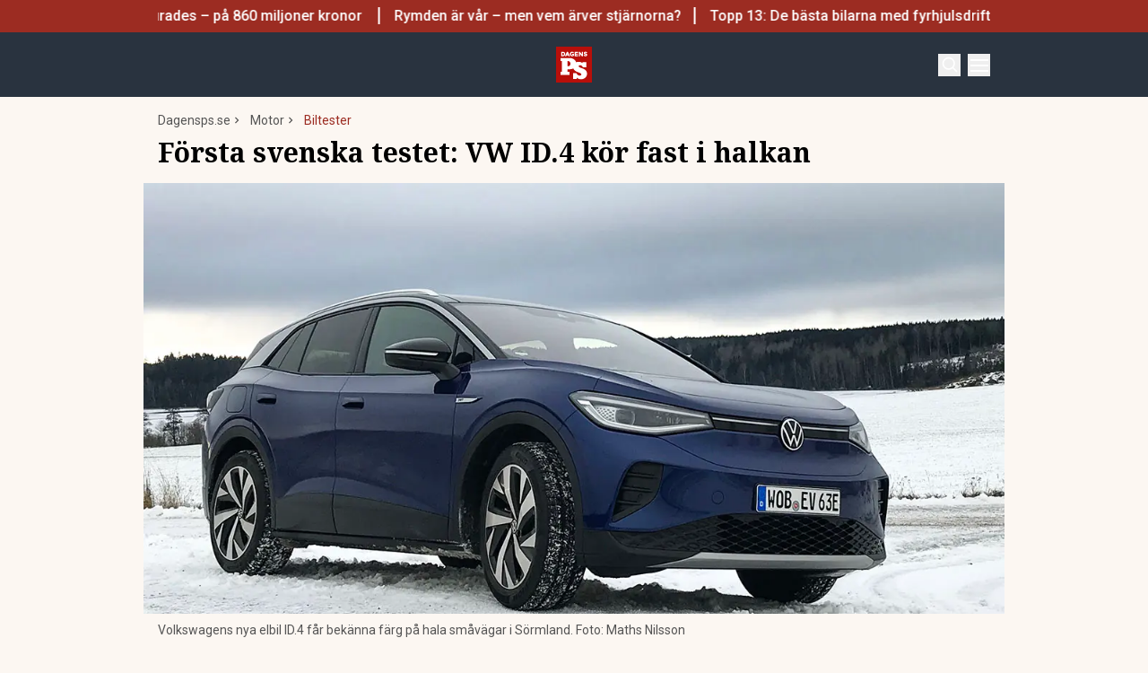

--- FILE ---
content_type: text/html; charset=utf-8
request_url: https://www.dagensps.se/motor/biltester/forsta-svenska-testet-elbilen-vw-id-4-pa-hal-is/
body_size: 56470
content:
<!DOCTYPE html><html lang="sv-SE"><head><meta charSet="utf-8"/><meta name="viewport" content="width=device-width, initial-scale=1.0"/><link rel="apple-touch-icon" sizes="180x180" href="/favicons/apple-touch-icon.png"/><link rel="icon" type="image/png" sizes="32x32" href="/favicons/favicon-32x32.png"/><link rel="icon" type="image/png" sizes="16x16" href="/favicons/favicon-16x16.png"/><link rel="manifest" href="/manifest.json"/><link rel="mask-icon" href="/favicons/safari-pinned-tab.svg" color="#b80f0a"/><meta name="msapplication-TileColor" content="#b80f0a"/><meta name="theme-color" content="#b80f0a"/><link href="https://www.googletagmanager.com/gtag/js?id=G-TTXEPVRLPV" rel="preload" as="script"/><link rel="dns-prefetch" href="https://www.googletagmanager.com"/><link rel="dns-prefetch" href="https://lwadm.com"/><meta name="description" content="Dagens PS är den optimala nyhetssajten för dig som älskar det bästa av det mesta med tyngdpunkt på business och entreprenörskap."/><style type="text/css">.fresnel-container{margin:0;padding:0;}
@media not all and (min-width:640px) and (max-width:767.98px){.fresnel-at-sm{display:none!important;}}
@media not all and (min-width:768px) and (max-width:1023.98px){.fresnel-at-md{display:none!important;}}
@media not all and (min-width:1024px) and (max-width:1359.98px){.fresnel-at-lg{display:none!important;}}
@media not all and (min-width:1360px) and (max-width:1535.98px){.fresnel-at-xl{display:none!important;}}
@media not all and (min-width:1536px){.fresnel-at-xl2{display:none!important;}}
@media not all and (max-width:767.98px){.fresnel-lessThan-md{display:none!important;}}
@media not all and (max-width:1023.98px){.fresnel-lessThan-lg{display:none!important;}}
@media not all and (max-width:1359.98px){.fresnel-lessThan-xl{display:none!important;}}
@media not all and (max-width:1535.98px){.fresnel-lessThan-xl2{display:none!important;}}
@media not all and (min-width:768px){.fresnel-greaterThan-sm{display:none!important;}}
@media not all and (min-width:1024px){.fresnel-greaterThan-md{display:none!important;}}
@media not all and (min-width:1360px){.fresnel-greaterThan-lg{display:none!important;}}
@media not all and (min-width:1536px){.fresnel-greaterThan-xl{display:none!important;}}
@media not all and (min-width:640px){.fresnel-greaterThanOrEqual-sm{display:none!important;}}
@media not all and (min-width:768px){.fresnel-greaterThanOrEqual-md{display:none!important;}}
@media not all and (min-width:1024px){.fresnel-greaterThanOrEqual-lg{display:none!important;}}
@media not all and (min-width:1360px){.fresnel-greaterThanOrEqual-xl{display:none!important;}}
@media not all and (min-width:1536px){.fresnel-greaterThanOrEqual-xl2{display:none!important;}}
@media not all and (min-width:640px) and (max-width:767.98px){.fresnel-between-sm-md{display:none!important;}}
@media not all and (min-width:640px) and (max-width:1023.98px){.fresnel-between-sm-lg{display:none!important;}}
@media not all and (min-width:640px) and (max-width:1359.98px){.fresnel-between-sm-xl{display:none!important;}}
@media not all and (min-width:640px) and (max-width:1535.98px){.fresnel-between-sm-xl2{display:none!important;}}
@media not all and (min-width:768px) and (max-width:1023.98px){.fresnel-between-md-lg{display:none!important;}}
@media not all and (min-width:768px) and (max-width:1359.98px){.fresnel-between-md-xl{display:none!important;}}
@media not all and (min-width:768px) and (max-width:1535.98px){.fresnel-between-md-xl2{display:none!important;}}
@media not all and (min-width:1024px) and (max-width:1359.98px){.fresnel-between-lg-xl{display:none!important;}}
@media not all and (min-width:1024px) and (max-width:1535.98px){.fresnel-between-lg-xl2{display:none!important;}}
@media not all and (min-width:1360px) and (max-width:1535.98px){.fresnel-between-xl-xl2{display:none!important;}}</style><title>Första svenska testet: VW ID.4 kör fast i halkan - Dagens PS</title><meta name="robots" content="index, follow, max-snippet:-1, max-image-preview:large, max-video-preview:-1"/><link rel="canonical" href="https://www.dagensps.se/motor/forsta-svenska-testet-elbilen-vw-id-4-pa-hal-is/"/><meta property="og:locale" content="sv_SE"/><meta property="og:type" content="article"/><meta property="og:title" content="Första svenska testet: VW ID.4 kör fast i halkan"/><meta property="og:description" content="Volkswagens nya elektriska suv ID.4 imponerar i det första testet på svenska vägar. ID.4 har styrkor som gör helheten till en av de bästa och vettigaste"/><meta property="og:url" content="https://www.dagensps.se/motor/forsta-svenska-testet-elbilen-vw-id-4-pa-hal-is/"/><meta property="og:site_name" content="Dagens PS"/><meta property="article:publisher" content="https://www.facebook.com/Dagensps"/><meta property="article:published_time" content="2021-01-17T15:40:21+00:00"/><meta property="article:modified_time" content="2021-01-17T21:39:05+00:00"/><meta property="og:image" content="https://www.dagensps.se/_next/image/?url=https%3A%2F%2Fdagensps.fra1.cdn.digitaloceanspaces.com%2Fuploads%2F2021%2F01%2F8D31BC98-19B5-46F7-8737-3FDB5F4028D9.jpeg&amp;w=1200&amp;q=75"/><meta property="og:image:width" content="1200"/><meta property="og:image:height" content="675"/><meta property="og:image:type" content="image/jpeg"/><meta name="author" content="Maths Nilsson"/><meta name="twitter:card" content="summary_large_image"/><meta name="twitter:creator" content="@Dagens__PS"/><meta name="twitter:site" content="@Dagens__PS"/><meta name="twitter:label1" content="Written by"/><meta name="twitter:data1" content="Maths Nilsson"/><meta name="twitter:label2" content="Est. reading time"/><meta name="twitter:data2" content="13 minutes"/><script type="application/ld+json" class="yoast-schema-graph">{"@context":"https://schema.org","@graph":[{"@type":"NewsArticle","@id":"https://www.dagensps.se/motor/forsta-svenska-testet-elbilen-vw-id-4-pa-hal-is/#article","isPartOf":{"@id":"https://www.dagensps.se/motor/forsta-svenska-testet-elbilen-vw-id-4-pa-hal-is/"},"author":{"name":"Maths Nilsson","@id":"https://www.dagensps.se/#/schema/person/c006ef4d3e9b641d6257961c78a53102"},"headline":"Första svenska testet: VW ID.4 kör fast i halkan","datePublished":"2021-01-17T15:40:21+00:00","dateModified":"2021-01-17T21:39:05+00:00","mainEntityOfPage":{"@id":"https://www.dagensps.se/motor/forsta-svenska-testet-elbilen-vw-id-4-pa-hal-is/"},"wordCount":2561,"publisher":{"@id":"https://www.dagensps.se/#organization"},"image":{"@id":"https://www.dagensps.se/motor/forsta-svenska-testet-elbilen-vw-id-4-pa-hal-is/#primaryimage"},"thumbnailUrl":"https://dagensps.fra1.cdn.digitaloceanspaces.com/uploads/2021/01/8D31BC98-19B5-46F7-8737-3FDB5F4028D9.jpeg","keywords":["volkswagen id.4"],"articleSection":["Biltester","Motor"],"inLanguage":"sv-SE","copyrightYear":"2021","copyrightHolder":{"@id":"https://www.dagensps.se/#organization"}},{"@type":"WebPage","@id":"https://www.dagensps.se/motor/forsta-svenska-testet-elbilen-vw-id-4-pa-hal-is/","url":"https://www.dagensps.se/motor/forsta-svenska-testet-elbilen-vw-id-4-pa-hal-is/","name":"Första svenska testet: VW ID.4 kör fast i halkan - Dagens PS","isPartOf":{"@id":"https://www.dagensps.se/#website"},"primaryImageOfPage":{"@id":"https://www.dagensps.se/motor/forsta-svenska-testet-elbilen-vw-id-4-pa-hal-is/#primaryimage"},"image":{"@id":"https://www.dagensps.se/motor/forsta-svenska-testet-elbilen-vw-id-4-pa-hal-is/#primaryimage"},"thumbnailUrl":"https://dagensps.fra1.cdn.digitaloceanspaces.com/uploads/2021/01/8D31BC98-19B5-46F7-8737-3FDB5F4028D9.jpeg","datePublished":"2021-01-17T15:40:21+00:00","dateModified":"2021-01-17T21:39:05+00:00","breadcrumb":{"@id":"https://www.dagensps.se/motor/forsta-svenska-testet-elbilen-vw-id-4-pa-hal-is/#breadcrumb"},"inLanguage":"sv-SE","potentialAction":[{"@type":"ReadAction","target":["https://www.dagensps.se/motor/forsta-svenska-testet-elbilen-vw-id-4-pa-hal-is/"]}]},{"@type":"ImageObject","inLanguage":"sv-SE","@id":"https://www.dagensps.se/motor/forsta-svenska-testet-elbilen-vw-id-4-pa-hal-is/#primaryimage","url":"https://dagensps.fra1.cdn.digitaloceanspaces.com/uploads/2021/01/8D31BC98-19B5-46F7-8737-3FDB5F4028D9.jpeg","contentUrl":"https://dagensps.fra1.cdn.digitaloceanspaces.com/uploads/2021/01/8D31BC98-19B5-46F7-8737-3FDB5F4028D9.jpeg","width":1200,"height":675,"caption":"Volkswagens nya elbil ID.4 får bekänna färg på hala småvägar i Sörmland. Foto: Maths Nilsson"},{"@type":"BreadcrumbList","@id":"https://www.dagensps.se/motor/forsta-svenska-testet-elbilen-vw-id-4-pa-hal-is/#breadcrumb","itemListElement":[{"@type":"ListItem","position":1,"name":"Hem","item":"https://www.dagensps.se/"},{"@type":"ListItem","position":2,"name":"Första svenska testet: VW ID.4 kör fast i halkan"}]},{"@type":"WebSite","@id":"https://www.dagensps.se/#website","url":"https://www.dagensps.se/","name":"Dagens PS","description":"Nyheter om ekonomi och börs – utan kostnad","publisher":{"@id":"https://www.dagensps.se/#organization"},"alternateName":"PS","potentialAction":[{"@type":"SearchAction","target":{"@type":"EntryPoint","urlTemplate":"https://www.dagensps.se/?s={search_term_string}"},"query-input":{"@type":"PropertyValueSpecification","valueRequired":true,"valueName":"search_term_string"}}],"inLanguage":"sv-SE"},{"@type":"Organization","@id":"https://www.dagensps.se/#organization","name":"Dagens PS","alternateName":"PS","url":"https://www.dagensps.se/","logo":{"@type":"ImageObject","inLanguage":"sv-SE","@id":"https://www.dagensps.se/#/schema/logo/image/","url":"https://dagensps.fra1.cdn.digitaloceanspaces.com/uploads/2022/12/cropped-Senaste-nyheter-1.png","contentUrl":"https://dagensps.fra1.cdn.digitaloceanspaces.com/uploads/2022/12/cropped-Senaste-nyheter-1.png","width":500,"height":500,"caption":"Dagens PS"},"image":{"@id":"https://www.dagensps.se/#/schema/logo/image/"},"sameAs":["https://www.facebook.com/Dagensps","https://x.com/Dagens__PS","https://www.linkedin.com/company/dagensps/"]},{"@type":"Person","@id":"https://www.dagensps.se/#/schema/person/c006ef4d3e9b641d6257961c78a53102","name":"Maths Nilsson","image":{"@type":"ImageObject","inLanguage":"sv-SE","@id":"https://www.dagensps.se/#/schema/person/image/","url":"https://dagensps.fra1.cdn.digitaloceanspaces.com/uploads/2020/12/Maths-Nilsson.jpg","contentUrl":"https://dagensps.fra1.cdn.digitaloceanspaces.com/uploads/2020/12/Maths-Nilsson.jpg","caption":"Maths Nilsson"},"sameAs":["https://carup.se"],"url":"https://www.dagensps.se/author/maths-nilsson/"}]}</script><meta name="next-head-count" content="39"/><link rel="preload" href="/_next/static/media/0f3a385557f1712f-s.p.woff2" as="font" type="font/woff2" crossorigin="anonymous" data-next-font="size-adjust"/><link rel="preload" href="/_next/static/media/47cbc4e2adbc5db9-s.p.woff2" as="font" type="font/woff2" crossorigin="anonymous" data-next-font="size-adjust"/><link rel="preload" href="/_next/static/media/d88c3b2e8ac146cf-s.p.woff2" as="font" type="font/woff2" crossorigin="anonymous" data-next-font="size-adjust"/><link rel="preload" href="/_next/static/css/4c04ad2243aa05d5.css" as="style"/><link rel="stylesheet" href="/_next/static/css/4c04ad2243aa05d5.css" data-n-g=""/><noscript data-n-css=""></noscript><script defer="" nomodule="" src="/_next/static/chunks/polyfills-c67a75d1b6f99dc8.js"></script><script src="/_next/static/chunks/webpack-38cee4c0e358b1a3.js" defer="" data-cookieconsent="ignore"></script><script src="/_next/static/chunks/framework-2c79e2a64abdb08b.js" defer="" data-cookieconsent="ignore"></script><script src="/_next/static/chunks/main-566c31a6fbd8a888.js" defer="" data-cookieconsent="ignore"></script><script src="/_next/static/chunks/pages/_app-463d5055c791312f.js" defer="" data-cookieconsent="ignore"></script><script src="/_next/static/chunks/252f366e-cd75c61f544052ea.js" defer="" data-cookieconsent="ignore"></script><script src="/_next/static/chunks/1bfc9850-b12f6f90a8c4def8.js" defer="" data-cookieconsent="ignore"></script><script src="/_next/static/chunks/83-f9308ba11161678f.js" defer="" data-cookieconsent="ignore"></script><script src="/_next/static/chunks/691-0e7a198e490e76fa.js" defer="" data-cookieconsent="ignore"></script><script src="/_next/static/chunks/500-737d1b95a4f06793.js" defer="" data-cookieconsent="ignore"></script><script src="/_next/static/chunks/587-6f2b32a6434bb48f.js" defer="" data-cookieconsent="ignore"></script><script src="/_next/static/chunks/809-214da19232ccf86d.js" defer="" data-cookieconsent="ignore"></script><script src="/_next/static/chunks/813-24fb81bcd46f954f.js" defer="" data-cookieconsent="ignore"></script><script src="/_next/static/chunks/pages/%5B...params%5D-964d67fc6a90dd5e.js" defer="" data-cookieconsent="ignore"></script><script src="/_next/static/ssV0ySk4RenaMUp_PxeKz/_buildManifest.js" defer="" data-cookieconsent="ignore"></script><script src="/_next/static/ssV0ySk4RenaMUp_PxeKz/_ssgManifest.js" defer="" data-cookieconsent="ignore"></script><style id="__jsx-35853790">html{font-family:'__Roboto_3a16c0', '__Roboto_Fallback_3a16c0'}h1,h2,h3,h4,h5,h6{font-family:'__Noto_Serif_adaffd', '__Noto_Serif_Fallback_adaffd'}</style></head><body class="bg-[#fcf7f2] text-text-primary antialiased"><div id="__next"><noscript class="jsx-35853790"><iframe
                src="https://www.googletagmanager.com/ns.html?id=GTM-M5G7JN"
                height="0"
                width="0"
                style="display:none;visibility:hidden"
              ></iframe></noscript><div class="sticky top-0 z-50"><div class="bg-red"><div class="container px-4 h-[36px]"></div></div><header class="flex justify-between text-white bg-marine"><div class="container flex justify-between items-center p-4 "><div class="flex flex-col justify-center font-medium min-h-[52px] md:min-h-0 flex-[0_0_30%]"></div><div class="flex-[0_0_auto]"><a href="/"><img alt="Dagens PS" loading="lazy" width="40" height="40" decoding="async" data-nimg="1" style="color:transparent" src="/_next/static/media/logo.6e462546.svg"/></a></div><div class="flex justify-end items-center space-x-2 flex-[0_0_30%]"><div class="fresnel-container fresnel-greaterThanOrEqual-xl "><button class="bg-red rounded-full text-white block flex items-center justify-center font-medium text-sm px-4 py-1 h-[25px]">Prenumerera</button></div><button class="w-[25px] h-[25px] relative focus:outline-none" aria-label="Search"><svg xmlns="http://www.w3.org/2000/svg" fill="none" viewBox="0 0 24 24" stroke-width="2" stroke="currentColor" class="w-5 h-5 absolute transform transition duration-500 ease-in-out left-1/2 top-1/2 -translate-x-1/2 -translate-y-1/2 scale-1"><path stroke-linecap="round" stroke-linejoin="round" d="M21 21l-5.197-5.197m0 0A7.5 7.5 0 105.196 5.196a7.5 7.5 0 0010.607 10.607z"></path></svg><div class="block w-5 absolute left-1/2 top-1/2 transform  -translate-x-1/2 -translate-y-1/2"><span aria-hidden="true" class="block absolute h-0.5 w-5 bg-current transform transition duration-500 ease-in-out scale-0"></span><span aria-hidden="true" class="block absolute h-0.5 w-5 bg-current transform  transition duration-500 ease-in-out scale-0"></span></div></button><button class="w-[25px] h-[25px] relative focus:outline-none" aria-label="Menu"><div class="block w-5 absolute left-1/2 top-1/2 transform  -translate-x-1/2 -translate-y-1/2"><span aria-hidden="true" class="block absolute h-0.5 w-5 bg-current transform transition duration-500 ease-in-out -translate-y-1.5"></span><span aria-hidden="true" class="block absolute  h-0.5 w-5 bg-current   transform transition duration-500 ease-in-out"></span><span aria-hidden="true" class="block absolute  h-0.5 w-5 bg-current transform  transition duration-500 ease-in-out translate-y-1.5"></span></div></button></div></div></header><div class="fresnel-container fresnel-greaterThanOrEqual-xl "><nav class="bg-beige px-4 relative"><div class="container"><div class="flex justify-center"><div class="relative dropdown"><a class="flex items-center justify-between font-medium text-sm bg-beige p-4 transition-colors hover:bg-[#d2d1d0] h-[45px] text-[#0a0a0a]" href="https://www.dagensps.se/senaste-nytt/">Senaste nytt</a><div class="flex-col absolute w-[200px] dropdown-content top-[45px]"><a class="flex items-center justify-between font-medium text-sm bg-beige p-4 transition-colors hover:bg-[#d2d1d0] h-[45px] text-[#0a0a0a]" href="/debatt/">Debatt</a></div></div><div class="relative dropdown"><a class="flex items-center justify-between font-medium text-sm bg-beige p-4 transition-colors hover:bg-[#d2d1d0] h-[45px] text-[#0a0a0a]" href="/varlden/">Världen</a><div class="flex-col absolute w-[200px] dropdown-content top-[45px]"><a class="flex items-center justify-between font-medium text-sm bg-beige p-4 transition-colors hover:bg-[#d2d1d0] h-[45px] text-[#0a0a0a]" href="/varlden/konflikter/">Konflikter</a><a class="flex items-center justify-between font-medium text-sm bg-beige p-4 transition-colors hover:bg-[#d2d1d0] h-[45px] text-[#0a0a0a]" href="/varlden/handel/">Handel</a><a class="flex items-center justify-between font-medium text-sm bg-beige p-4 transition-colors hover:bg-[#d2d1d0] h-[45px] text-[#0a0a0a]" href="/varlden/politik/">Politik</a><a class="flex items-center justify-between font-medium text-sm bg-beige p-4 transition-colors hover:bg-[#d2d1d0] h-[45px] text-[#0a0a0a]" href="/varlden/klimat/">Klimat</a><a class="flex items-center justify-between font-medium text-sm bg-beige p-4 transition-colors hover:bg-[#d2d1d0] h-[45px] text-[#0a0a0a]" href="/varlden/historia/">Historia</a></div></div><div class="relative dropdown"><a class="flex items-center justify-between font-medium text-sm bg-beige p-4 transition-colors hover:bg-[#d2d1d0] h-[45px] text-[#0a0a0a]" href="/bors-finans/">Börs &amp; Finans</a><div class="flex-col absolute w-[200px] dropdown-content top-[45px]"><div class="relative dropdown"><a class="flex items-center justify-between font-medium text-sm bg-beige p-4 transition-colors hover:bg-[#d2d1d0] h-[45px] text-[#0a0a0a]" href="/index/omxspi/">Börskurser</a><div class="flex-col absolute w-[200px] dropdown-content top-0 left-[200px]"><a class="flex items-center justify-between font-medium text-sm bg-beige p-4 transition-colors hover:bg-[#d2d1d0] h-[45px] text-[#0a0a0a]" href="/index/omxspi/">OMXSPI</a><a class="flex items-center justify-between font-medium text-sm bg-beige p-4 transition-colors hover:bg-[#d2d1d0] h-[45px] text-[#0a0a0a]" href="/index/omxs30/">OMXS30</a><a class="flex items-center justify-between font-medium text-sm bg-beige p-4 transition-colors hover:bg-[#d2d1d0] h-[45px] text-[#0a0a0a]" href="/index/large-cap/">Large Cap</a><a class="flex items-center justify-between font-medium text-sm bg-beige p-4 transition-colors hover:bg-[#d2d1d0] h-[45px] text-[#0a0a0a]" href="/index/mid-cap/">Mid Cap</a><a class="flex items-center justify-between font-medium text-sm bg-beige p-4 transition-colors hover:bg-[#d2d1d0] h-[45px] text-[#0a0a0a]" href="/index/small-cap/">Small Cap</a></div></div><a class="flex items-center justify-between font-medium text-sm bg-beige p-4 transition-colors hover:bg-[#d2d1d0] h-[45px] text-[#0a0a0a]" href="/bors-finans/investeringsguide/">Investeringsguide</a><div class="relative dropdown"><a class="flex items-center justify-between font-medium text-sm bg-beige p-4 transition-colors hover:bg-[#d2d1d0] h-[45px] text-[#0a0a0a]" href="/bors-finans/aktier/">Aktier</a><div class="flex-col absolute w-[200px] dropdown-content top-0 left-[200px]"><a class="flex items-center justify-between font-medium text-sm bg-beige p-4 transition-colors hover:bg-[#d2d1d0] h-[45px] text-[#0a0a0a]" href="/bors-finans/industri/">Industri</a><a class="flex items-center justify-between font-medium text-sm bg-beige p-4 transition-colors hover:bg-[#d2d1d0] h-[45px] text-[#0a0a0a]" href="/bors-finans/fastigheter/">Fastigheter</a></div></div><a class="flex items-center justify-between font-medium text-sm bg-beige p-4 transition-colors hover:bg-[#d2d1d0] h-[45px] text-[#0a0a0a]" href="/bors-finans/fonder/">Fonder</a><a class="flex items-center justify-between font-medium text-sm bg-beige p-4 transition-colors hover:bg-[#d2d1d0] h-[45px] text-[#0a0a0a]" href="/bors-finans/borsnoteringar/">Börsnoteringar</a><a class="flex items-center justify-between font-medium text-sm bg-beige p-4 transition-colors hover:bg-[#d2d1d0] h-[45px] text-[#0a0a0a]" href="/bors-finans/emissioner/">Emissioner</a><a class="flex items-center justify-between font-medium text-sm bg-beige p-4 transition-colors hover:bg-[#d2d1d0] h-[45px] text-[#0a0a0a]" href="/bors-finans/makro/">Makro</a><a class="flex items-center justify-between font-medium text-sm bg-beige p-4 transition-colors hover:bg-[#d2d1d0] h-[45px] text-[#0a0a0a]" href="/bors-finans/ravaror/">Råvaror</a><a class="flex items-center justify-between font-medium text-sm bg-beige p-4 transition-colors hover:bg-[#d2d1d0] h-[45px] text-[#0a0a0a]" href="/bors-finans/valuta/">Valuta</a><a class="flex items-center justify-between font-medium text-sm bg-beige p-4 transition-colors hover:bg-[#d2d1d0] h-[45px] text-[#0a0a0a]" href="/bors-finans/fastigheter/">Fastigheter</a><a class="flex items-center justify-between font-medium text-sm bg-beige p-4 transition-colors hover:bg-[#d2d1d0] h-[45px] text-[#0a0a0a]" href="/bors-finans/industri/">Industri</a><a class="flex items-center justify-between font-medium text-sm bg-beige p-4 transition-colors hover:bg-[#d2d1d0] h-[45px] text-[#0a0a0a]" href="/life-science/">Life Science</a><div class="relative dropdown"><a class="flex items-center justify-between font-medium text-sm bg-beige p-4 transition-colors hover:bg-[#d2d1d0] h-[45px] text-[#0a0a0a]" href="/bors-finans/fintech/">Fintech</a><div class="flex-col absolute w-[200px] dropdown-content top-0 left-[200px]"><a class="flex items-center justify-between font-medium text-sm bg-beige p-4 transition-colors hover:bg-[#d2d1d0] h-[45px] text-[#0a0a0a]" href="/bors-finans/fintech/kryptovalutor/">Kryptovalutor</a></div></div></div></div><div class="relative dropdown"><a class="flex items-center justify-between font-medium text-sm bg-beige p-4 transition-colors hover:bg-[#d2d1d0] h-[45px] text-[#0a0a0a]" href="/privatekonomi/">Privatekonomi</a><div class="flex-col absolute w-[200px] dropdown-content top-[45px]"><a class="flex items-center justify-between font-medium text-sm bg-beige p-4 transition-colors hover:bg-[#d2d1d0] h-[45px] text-[#0a0a0a]" href="/privatekonomi/bostad/">Bostad</a><a class="flex items-center justify-between font-medium text-sm bg-beige p-4 transition-colors hover:bg-[#d2d1d0] h-[45px] text-[#0a0a0a]" href="/privatekonomi/dromboende/">Drömboende</a><a class="flex items-center justify-between font-medium text-sm bg-beige p-4 transition-colors hover:bg-[#d2d1d0] h-[45px] text-[#0a0a0a]" href="/privatekonomi/spara/">Spara</a><a class="flex items-center justify-between font-medium text-sm bg-beige p-4 transition-colors hover:bg-[#d2d1d0] h-[45px] text-[#0a0a0a]" href="/privatekonomi/deklaration-skatter/">Deklaration &amp; skatter</a><a class="flex items-center justify-between font-medium text-sm bg-beige p-4 transition-colors hover:bg-[#d2d1d0] h-[45px] text-[#0a0a0a]" href="/privatekonomi/sakerhet/">Säkerhet</a><a class="flex items-center justify-between font-medium text-sm bg-beige p-4 transition-colors hover:bg-[#d2d1d0] h-[45px] text-[#0a0a0a]" href="/privatekonomi/pension/">Pension</a><a class="flex items-center justify-between font-medium text-sm bg-beige p-4 transition-colors hover:bg-[#d2d1d0] h-[45px] text-[#0a0a0a]" href="/privatekonomi/jobb-karriar/">Jobb</a><div class="relative dropdown"><a class="flex items-center justify-between font-medium text-sm bg-beige p-4 transition-colors hover:bg-[#d2d1d0] h-[45px] text-[#0a0a0a]" href="/privatekonomi/ekonomiguider/">Ekonomiguider</a><div class="flex-col absolute w-[200px] dropdown-content top-0 left-[200px]"><a class="flex items-center justify-between font-medium text-sm bg-beige p-4 transition-colors hover:bg-[#d2d1d0] h-[45px] text-[#0a0a0a]" href="/privatekonomi/ekonomiguider/sparkonto/">Sparkonto</a><a class="flex items-center justify-between font-medium text-sm bg-beige p-4 transition-colors hover:bg-[#d2d1d0] h-[45px] text-[#0a0a0a]" href="/privatekonomi/ekonomiguider/bolan/">Bolån</a><a class="flex items-center justify-between font-medium text-sm bg-beige p-4 transition-colors hover:bg-[#d2d1d0] h-[45px] text-[#0a0a0a]" href="/privatekonomi/ekonomiguider/forsakringar/">Försäkringar</a><a class="flex items-center justify-between font-medium text-sm bg-beige p-4 transition-colors hover:bg-[#d2d1d0] h-[45px] text-[#0a0a0a]" href="/privatekonomi/ekonomiguider/elavtal/">Elavtal</a><a class="flex items-center justify-between font-medium text-sm bg-beige p-4 transition-colors hover:bg-[#d2d1d0] h-[45px] text-[#0a0a0a]" href="/privatekonomi/ekonomiguider/lan/">Lån</a></div></div></div></div><div class="relative dropdown"><a class="flex items-center justify-between font-medium text-sm bg-beige p-4 transition-colors hover:bg-[#d2d1d0] h-[45px] text-[#0a0a0a]" href="/teknik/">Teknik</a><div class="flex-col absolute w-[200px] dropdown-content top-[45px]"><a class="flex items-center justify-between font-medium text-sm bg-beige p-4 transition-colors hover:bg-[#d2d1d0] h-[45px] text-[#0a0a0a]" href="/teknik/hallbarhet/">Hållbarhet</a><a class="flex items-center justify-between font-medium text-sm bg-beige p-4 transition-colors hover:bg-[#d2d1d0] h-[45px] text-[#0a0a0a]" href="/teknik/prylar/">Prylar</a><a class="flex items-center justify-between font-medium text-sm bg-beige p-4 transition-colors hover:bg-[#d2d1d0] h-[45px] text-[#0a0a0a]" href="/teknik/innovationer/">Innovationer</a><a class="flex items-center justify-between font-medium text-sm bg-beige p-4 transition-colors hover:bg-[#d2d1d0] h-[45px] text-[#0a0a0a]" href="/teknik/energi/">Energi</a><a class="flex items-center justify-between font-medium text-sm bg-beige p-4 transition-colors hover:bg-[#d2d1d0] h-[45px] text-[#0a0a0a]" href="/teknik/mobil/">Mobil</a></div></div><div class="relative dropdown"><a class="flex items-center justify-between font-medium text-sm bg-beige p-4 transition-colors hover:bg-[#d2d1d0] h-[45px] text-[#0a0a0a]" href="/foretag/">Företag</a><div class="flex-col absolute w-[200px] dropdown-content top-[45px]"><div class="relative dropdown"><a class="flex items-center justify-between font-medium text-sm bg-beige p-4 transition-colors hover:bg-[#d2d1d0] h-[45px] text-[#0a0a0a]" href="/karriar/">Karriär</a><div class="flex-col absolute w-[200px] dropdown-content top-0 left-[200px]"><a class="flex items-center justify-between font-medium text-sm bg-beige p-4 transition-colors hover:bg-[#d2d1d0] h-[45px] text-[#0a0a0a]" href="/karriar/personlig-utveckling/">Personlig utveckling</a><a class="flex items-center justify-between font-medium text-sm bg-beige p-4 transition-colors hover:bg-[#d2d1d0] h-[45px] text-[#0a0a0a]" href="/karriar/ledarskap/">Ledarskap</a><a class="flex items-center justify-between font-medium text-sm bg-beige p-4 transition-colors hover:bg-[#d2d1d0] h-[45px] text-[#0a0a0a]" href="https://www.realtid.se/platsannonser/">Platsannonser</a></div></div><a class="flex items-center justify-between font-medium text-sm bg-beige p-4 transition-colors hover:bg-[#d2d1d0] h-[45px] text-[#0a0a0a]" href="/foretag/foretagsekonomi/">Företagsekonomi</a><a class="flex items-center justify-between font-medium text-sm bg-beige p-4 transition-colors hover:bg-[#d2d1d0] h-[45px] text-[#0a0a0a]" href="/foretag/foretagsforsakringar/">Företagsförsäkringar</a><a class="flex items-center justify-between font-medium text-sm bg-beige p-4 transition-colors hover:bg-[#d2d1d0] h-[45px] text-[#0a0a0a]" href="/foretag/tjanstebil/">Tjänstebil</a><a class="flex items-center justify-between font-medium text-sm bg-beige p-4 transition-colors hover:bg-[#d2d1d0] h-[45px] text-[#0a0a0a]" href="/foretag/tjanstepension/">Tjänstepension</a><a class="flex items-center justify-between font-medium text-sm bg-beige p-4 transition-colors hover:bg-[#d2d1d0] h-[45px] text-[#0a0a0a]" href="/foretag/startup/">Startup</a><a class="flex items-center justify-between font-medium text-sm bg-beige p-4 transition-colors hover:bg-[#d2d1d0] h-[45px] text-[#0a0a0a]" href="/foretag/ehandel/">E-handel</a><a class="flex items-center justify-between font-medium text-sm bg-beige p-4 transition-colors hover:bg-[#d2d1d0] h-[45px] text-[#0a0a0a]" href="/foretag/digitalisering-ai/">Digitalisering &amp; AI</a><a class="flex items-center justify-between font-medium text-sm bg-beige p-4 transition-colors hover:bg-[#d2d1d0] h-[45px] text-[#0a0a0a]" href="/foretag/profiler/">Profiler</a><a class="flex items-center justify-between font-medium text-sm bg-beige p-4 transition-colors hover:bg-[#d2d1d0] h-[45px] text-[#0a0a0a]" href="/foretag/foretagsnyheter/">Företagsnyheter</a></div></div><div class="relative dropdown"><a class="flex items-center justify-between font-medium text-sm bg-beige p-4 transition-colors hover:bg-[#d2d1d0] h-[45px] text-[#0a0a0a]" href="/motor/">Motor</a><div class="flex-col absolute w-[200px] dropdown-content top-[45px]"><a class="flex items-center justify-between font-medium text-sm bg-beige p-4 transition-colors hover:bg-[#d2d1d0] h-[45px] text-[#0a0a0a]" href="/motor/kopa-bil/">Köpa bil</a><a class="flex items-center justify-between font-medium text-sm bg-beige p-4 transition-colors hover:bg-[#d2d1d0] h-[45px] text-[#0a0a0a]" href="/motor/biltester/">Biltester</a><a class="flex items-center justify-between font-medium text-sm bg-beige p-4 transition-colors hover:bg-[#d2d1d0] h-[45px] text-[#0a0a0a]" href="/motor/elbil/">Elbil</a><a class="flex items-center justify-between font-medium text-sm bg-beige p-4 transition-colors hover:bg-[#d2d1d0] h-[45px] text-[#0a0a0a]" href="/motor/klassiska-bilar/">Klassiska bilar</a><a class="flex items-center justify-between font-medium text-sm bg-beige p-4 transition-colors hover:bg-[#d2d1d0] h-[45px] text-[#0a0a0a]" href="/motor/bast-i-alla-tester/">Bäst i alla tester</a><a class="flex items-center justify-between font-medium text-sm bg-beige p-4 transition-colors hover:bg-[#d2d1d0] h-[45px] text-[#0a0a0a]" href="/motor/bat/">Båt</a></div></div><a class="flex items-center justify-between font-medium text-sm bg-beige p-4 transition-colors hover:bg-[#d2d1d0] h-[45px] text-[#0a0a0a]" href="/halsa/">Hälsa</a><div class="relative dropdown"><a class="flex items-center justify-between font-medium text-sm bg-beige p-4 transition-colors hover:bg-[#d2d1d0] h-[45px] text-[#0a0a0a]" href="/perfect-weekend/">Perfect Weekend</a><div class="flex-col absolute w-[200px] dropdown-content top-[45px]"><a class="flex items-center justify-between font-medium text-sm bg-beige p-4 transition-colors hover:bg-[#d2d1d0] h-[45px] text-[#0a0a0a]" href="/weekend/mat-vin/">Mat &amp; Vin</a><a class="flex items-center justify-between font-medium text-sm bg-beige p-4 transition-colors hover:bg-[#d2d1d0] h-[45px] text-[#0a0a0a]" href="/weekend/resor/">Resor</a><a class="flex items-center justify-between font-medium text-sm bg-beige p-4 transition-colors hover:bg-[#d2d1d0] h-[45px] text-[#0a0a0a]" href="/weekend/noje-underhallning/">Nöje &amp; Underhållning</a><a class="flex items-center justify-between font-medium text-sm bg-beige p-4 transition-colors hover:bg-[#d2d1d0] h-[45px] text-[#0a0a0a]" href="/weekend/klockor/">Klockor</a><a class="flex items-center justify-between font-medium text-sm bg-beige p-4 transition-colors hover:bg-[#d2d1d0] h-[45px] text-[#0a0a0a]" href="/weekend/trend/">Trend</a><a class="flex items-center justify-between font-medium text-sm bg-beige p-4 transition-colors hover:bg-[#d2d1d0] h-[45px] text-[#0a0a0a]" href="/weekend/restaurang/">Restaurang</a></div></div><div class="relative dropdown"><a class="flex items-center justify-between font-medium text-sm bg-beige p-4 transition-colors hover:bg-[#d2d1d0] h-[45px] text-[#0a0a0a]" href="/ps-studio/">PS Studio</a><div class="flex-col absolute w-[200px] dropdown-content top-[45px]"><a class="flex items-center justify-between font-medium text-sm bg-beige p-4 transition-colors hover:bg-[#d2d1d0] h-[45px] text-[#0a0a0a]" href="/ps-studio/podcast/">Podcast</a></div></div></div></div></nav></div></div><main class="pb-14"><div class="infinite-scroll-component__outerdiv"><div class="infinite-scroll-component " style="height:auto;overflow:inherit;-webkit-overflow-scrolling:touch"><div class=""><div class="container grid grid-cols-1 xl:grid-cols-[980px_auto] gap-8 xl:px-4 xl:py-12"><div><div><div class="container p-4 pb-2 xl:p-0"><div class="flex items-center gap-2 text-text-secondary text-sm flex-wrap mb-2"><a class="" href="/">Dagensps.se</a><div class="flex items-center space-x-2"><svg stroke="currentColor" fill="currentColor" stroke-width="0" viewBox="0 0 24 24" height="1em" width="1em" xmlns="http://www.w3.org/2000/svg"><path fill="none" d="M0 0h24v24H0z"></path><path d="M10 6L8.59 7.41 13.17 12l-4.58 4.59L10 18l6-6z"></path></svg><a class="" href="/motor/">Motor</a></div><div class="flex items-center space-x-2"><svg stroke="currentColor" fill="currentColor" stroke-width="0" viewBox="0 0 24 24" height="1em" width="1em" xmlns="http://www.w3.org/2000/svg"><path fill="none" d="M0 0h24v24H0z"></path><path d="M10 6L8.59 7.41 13.17 12l-4.58 4.59L10 18l6-6z"></path></svg><a class="text-red" href="/biltester/">Biltester</a></div></div><h1 class="text-2xl md:text-3xl xl:text-5xl mb-2 xl:mb-4 xl:leading-tight">Första svenska testet: VW ID.4 kör fast i halkan</h1></div><div class="relative xl:mb-2 aspect-w-2 aspect-h-1"><img alt="" loading="eager" decoding="async" data-nimg="fill" class="object-cover object-top" style="position:absolute;height:100%;width:100%;left:0;top:0;right:0;bottom:0;color:transparent" sizes="(max-width: 640px) 100vw, (max-width: 1360px) 100vw, 75vw" srcSet="/_next/image/?url=https%3A%2F%2Fdagensps.fra1.cdn.digitaloceanspaces.com%2Fuploads%2F2021%2F01%2F8D31BC98-19B5-46F7-8737-3FDB5F4028D9.jpeg&amp;w=640&amp;q=75 640w, /_next/image/?url=https%3A%2F%2Fdagensps.fra1.cdn.digitaloceanspaces.com%2Fuploads%2F2021%2F01%2F8D31BC98-19B5-46F7-8737-3FDB5F4028D9.jpeg&amp;w=750&amp;q=75 750w, /_next/image/?url=https%3A%2F%2Fdagensps.fra1.cdn.digitaloceanspaces.com%2Fuploads%2F2021%2F01%2F8D31BC98-19B5-46F7-8737-3FDB5F4028D9.jpeg&amp;w=828&amp;q=75 828w, /_next/image/?url=https%3A%2F%2Fdagensps.fra1.cdn.digitaloceanspaces.com%2Fuploads%2F2021%2F01%2F8D31BC98-19B5-46F7-8737-3FDB5F4028D9.jpeg&amp;w=1080&amp;q=75 1080w, /_next/image/?url=https%3A%2F%2Fdagensps.fra1.cdn.digitaloceanspaces.com%2Fuploads%2F2021%2F01%2F8D31BC98-19B5-46F7-8737-3FDB5F4028D9.jpeg&amp;w=1200&amp;q=75 1200w" src="/_next/image/?url=https%3A%2F%2Fdagensps.fra1.cdn.digitaloceanspaces.com%2Fuploads%2F2021%2F01%2F8D31BC98-19B5-46F7-8737-3FDB5F4028D9.jpeg&amp;w=1200&amp;q=75"/></div><div class="container p-4 pt-2 xl:p-0"><figcaption class="text-text-secondary text-sm mb-4">Volkswagens nya elbil ID.4 får bekänna färg på hala småvägar i Sörmland. Foto: Maths Nilsson</figcaption><div class="w-full border-b-2 pb-3 mb-4 mt-2 border-beige flex flex-row justify-between"><a class="flex items-center" href="/author/maths-nilsson/"><div class="flex space-x-4 w-full"><div class="relative flex-shrink-0" style="width:45px;height:45px"><img alt="Maths Nilsson" loading="lazy" decoding="async" data-nimg="fill" class="rounded-full object-cover" style="position:absolute;height:100%;width:100%;left:0;top:0;right:0;bottom:0;color:transparent" sizes="100vw" srcSet="/_next/image/?url=https%3A%2F%2Fdagensps.fra1.cdn.digitaloceanspaces.com%2Fuploads%2F2020%2F12%2FMaths-Nilsson-225x300.jpg&amp;w=640&amp;q=75 640w, /_next/image/?url=https%3A%2F%2Fdagensps.fra1.cdn.digitaloceanspaces.com%2Fuploads%2F2020%2F12%2FMaths-Nilsson-225x300.jpg&amp;w=750&amp;q=75 750w, /_next/image/?url=https%3A%2F%2Fdagensps.fra1.cdn.digitaloceanspaces.com%2Fuploads%2F2020%2F12%2FMaths-Nilsson-225x300.jpg&amp;w=828&amp;q=75 828w, /_next/image/?url=https%3A%2F%2Fdagensps.fra1.cdn.digitaloceanspaces.com%2Fuploads%2F2020%2F12%2FMaths-Nilsson-225x300.jpg&amp;w=1080&amp;q=75 1080w, /_next/image/?url=https%3A%2F%2Fdagensps.fra1.cdn.digitaloceanspaces.com%2Fuploads%2F2020%2F12%2FMaths-Nilsson-225x300.jpg&amp;w=1200&amp;q=75 1200w" src="/_next/image/?url=https%3A%2F%2Fdagensps.fra1.cdn.digitaloceanspaces.com%2Fuploads%2F2020%2F12%2FMaths-Nilsson-225x300.jpg&amp;w=1200&amp;q=75"/></div><div><span class="font-bold table-caption leading-relaxed font-normal text-sm">Maths Nilsson</span></div></div></a><div class="flex flex-col text-text-secondary text-sm items-end ml-2 leading-relaxed"><span>Uppdaterad: <!-- -->17 jan. 2021</span><span>Publicerad: <!-- -->17 jan. 2021</span></div></div><div class="article-content xl:prose-2xl max-w-none font-bold prose-p:leading-normal"><p class="p1"><strong>Volkswagens nya elektriska suv ID.4 imponerar i det första testet på svenska vägar. </strong><strong>ID.4 har styrkor som gör helheten till en av de bästa och vettigaste elbilarna för familjen hittills.</strong><br/>
<strong>När ishalkan obarmhärtigt slår till avslöjar den tunga elbilen sin största svaghet – den sladdar och kör fast.</strong></p></div><div class="my-4"><div class="fresnel-container fresnel-greaterThanOrEqual-xl "><div class="flex justify-center"><div><div class="text-xs text-text-secondary">ANNONS</div><div class="flex justify-center" style="min-width:980px;min-height:250px"><div id="dagensps_pano1_:R9b2qf46:"></div></div></div></div></div></div><div class="grid grid-cols-1 xl:grid-cols-[300px_auto] gap-0 xl:gap-8"><div class="fresnel-container fresnel-greaterThanOrEqual-xl "><div class="flex space-x-4 font-bold text-xs justify-between mb-4"><a target="_blank" rel="noreferrer" class="flex space-x-2 items-center hover:underline" href="https://www.facebook.com/sharer/sharer.php?u=https%3A%2F%2Fwww.dagensps.se%2Fmotor%2Fbiltester%2Fforsta-svenska-testet-elbilen-vw-id-4-pa-hal-is%2F"><span>Facebook</span><div class="bg-[#1f3d7c] text-white rounded-full w-[20px] h-[20px] flex items-center justify-center"><svg stroke="currentColor" fill="currentColor" stroke-width="0" viewBox="0 0 320 512" height="1em" width="1em" xmlns="http://www.w3.org/2000/svg"><path d="M279.14 288l14.22-92.66h-88.91v-60.13c0-25.35 12.42-50.06 52.24-50.06h40.42V6.26S260.43 0 225.36 0c-73.22 0-121.08 44.38-121.08 124.72v70.62H22.89V288h81.39v224h100.17V288z"></path></svg></div></a><a target="_blank" rel="noreferrer" class="flex space-x-2 items-center hover:underline" href="https://twitter.com/intent/tweet?text=https%3A%2F%2Fwww.dagensps.se%2Fmotor%2Fbiltester%2Fforsta-svenska-testet-elbilen-vw-id-4-pa-hal-is%2F"><span>Twitter</span><div class="bg-[#008de4] text-white rounded-full w-[20px] h-[20px] flex items-center justify-center"><svg stroke="currentColor" fill="currentColor" stroke-width="0" viewBox="0 0 512 512" height="1em" width="1em" xmlns="http://www.w3.org/2000/svg"><path d="M459.37 151.716c.325 4.548.325 9.097.325 13.645 0 138.72-105.583 298.558-298.558 298.558-59.452 0-114.68-17.219-161.137-47.106 8.447.974 16.568 1.299 25.34 1.299 49.055 0 94.213-16.568 130.274-44.832-46.132-.975-84.792-31.188-98.112-72.772 6.498.974 12.995 1.624 19.818 1.624 9.421 0 18.843-1.3 27.614-3.573-48.081-9.747-84.143-51.98-84.143-102.985v-1.299c13.969 7.797 30.214 12.67 47.431 13.319-28.264-18.843-46.781-51.005-46.781-87.391 0-19.492 5.197-37.36 14.294-52.954 51.655 63.675 129.3 105.258 216.365 109.807-1.624-7.797-2.599-15.918-2.599-24.04 0-57.828 46.782-104.934 104.934-104.934 30.213 0 57.502 12.67 76.67 33.137 23.715-4.548 46.456-13.32 66.599-25.34-7.798 24.366-24.366 44.833-46.132 57.827 21.117-2.273 41.584-8.122 60.426-16.243-14.292 20.791-32.161 39.308-52.628 54.253z"></path></svg></div></a><a target="_blank" rel="noreferrer" class="flex space-x-2 items-center hover:underline" href="https://www.linkedin.com/sharing/share-offsite/?url=https%3A%2F%2Fwww.dagensps.se%2Fmotor%2Fbiltester%2Fforsta-svenska-testet-elbilen-vw-id-4-pa-hal-is%2F"><span>LinkedIn</span><div class="bg-[#007bb9] text-white rounded-full w-[20px] h-[20px] flex items-center justify-center"><svg stroke="currentColor" fill="currentColor" stroke-width="0" viewBox="0 0 448 512" height="1em" width="1em" xmlns="http://www.w3.org/2000/svg"><path d="M100.28 448H7.4V148.9h92.88zM53.79 108.1C24.09 108.1 0 83.5 0 53.8a53.79 53.79 0 0 1 107.58 0c0 29.7-24.1 54.3-53.79 54.3zM447.9 448h-92.68V302.4c0-34.7-.7-79.2-48.29-79.2-48.29 0-55.69 37.7-55.69 76.7V448h-92.78V148.9h89.08v40.8h1.3c12.4-23.5 42.69-48.3 87.88-48.3 94 0 111.28 61.9 111.28 142.3V448z"></path></svg></div></a></div><div><h4 class="border-t-[3px] border-t-red py-4 text-xl">Mest läst i kategorin</h4><div class="flex flex-col space-y-4"><div><a class="flex space-x-2" href="/motor/nya-audi-rs3-i-stora-testet-har-ar-experternas-dom/"><div class="relative"><img alt="RS3:an är en busig bil som fortsätter med sin 5-cylindriga motor. (Foto: Audi)" loading="lazy" width="152" height="152" decoding="async" data-nimg="1" class="object-cover max-w-none w-[76px] h-[76px]" style="color:transparent" srcSet="/_next/image/?url=https%3A%2F%2Fdagensps.fra1.cdn.digitaloceanspaces.com%2Fuploads%2F2026%2F01%2FAudi-RS3-7.png&amp;w=256&amp;q=75 1x, /_next/image/?url=https%3A%2F%2Fdagensps.fra1.cdn.digitaloceanspaces.com%2Fuploads%2F2026%2F01%2FAudi-RS3-7.png&amp;w=384&amp;q=75 2x" src="/_next/image/?url=https%3A%2F%2Fdagensps.fra1.cdn.digitaloceanspaces.com%2Fuploads%2F2026%2F01%2FAudi-RS3-7.png&amp;w=384&amp;q=75"/></div><div class="flex flex-col justify-center"><span class="text-red text-xs uppercase">Motor</span><h2 class="line-clamp-1">Nya Audi RS3 i stora testet: Här är experternas dom</h2><p class="hidden">Motorjournalister har sagt sitt. Nya Audi RS3 hyllas för drivlinan och balansen, men får också tydliga anmärkningar. När Audi RS3 uppdaterades stod mycket på spel. Fem cylindrar, fyrhjulsdrift och kompakt format är en kombination som blivit allt mer sällsynt. Nu har Europas och världens motorjournalister testat bilen grundligt – och bilden som växer fram är …</p><div class="flex text-text-secondary text-sm space-x-1 items-center"><svg stroke="currentColor" fill="currentColor" stroke-width="0" viewBox="0 0 24 24" height="1em" width="1em" xmlns="http://www.w3.org/2000/svg"><path fill="none" d="M0 0h24v24H0z"></path><path d="M19 4h-1V2h-2v2H8V2H6v2H5c-1.11 0-1.99.9-1.99 2L3 20a2 2 0 002 2h14c1.1 0 2-.9 2-2V6c0-1.1-.9-2-2-2zm0 16H5V10h14v10zM9 14H7v-2h2v2zm4 0h-2v-2h2v2zm4 0h-2v-2h2v2zm-8 4H7v-2h2v2zm4 0h-2v-2h2v2zm4 0h-2v-2h2v2z"></path></svg><span>19 jan. 2026</span></div></div></a></div><div><a class="flex space-x-2" href="/motor/nissan-leaf-ar-tillbaka-sa-upplevs-elbilen-i-europa/"><div class="relative"><img alt="En Leaf i utfällt läge. (Foto: Nissan)" loading="lazy" width="152" height="152" decoding="async" data-nimg="1" class="object-cover max-w-none w-[76px] h-[76px]" style="color:transparent" srcSet="/_next/image/?url=https%3A%2F%2Fdagensps.fra1.cdn.digitaloceanspaces.com%2Fuploads%2F2025%2F10%2FNissan-Leaf-11.png&amp;w=256&amp;q=75 1x, /_next/image/?url=https%3A%2F%2Fdagensps.fra1.cdn.digitaloceanspaces.com%2Fuploads%2F2025%2F10%2FNissan-Leaf-11.png&amp;w=384&amp;q=75 2x" src="/_next/image/?url=https%3A%2F%2Fdagensps.fra1.cdn.digitaloceanspaces.com%2Fuploads%2F2025%2F10%2FNissan-Leaf-11.png&amp;w=384&amp;q=75"/></div><div class="flex flex-col justify-center"><span class="text-red text-xs uppercase">Motor</span><h2 class="line-clamp-1">Nissan Leaf är tillbaka – så upplevs elbilen i Europa</h2><p class="hidden">Nya Nissan Leaf väcker nytt intresse i Europa. Motorjournalister pekar på effektivitet, komfort och teknik – men också kompromisser. När Nissan Leaf en gång lanserades var den en symbol för framtiden. Nu är tredje generationen här och europeiska motorjournalister verkar överens om att modellen tagit ett tydligt kliv framåt. Enligt Car Magazine handlar det om …</p><div class="flex text-text-secondary text-sm space-x-1 items-center"><svg stroke="currentColor" fill="currentColor" stroke-width="0" viewBox="0 0 24 24" height="1em" width="1em" xmlns="http://www.w3.org/2000/svg"><path fill="none" d="M0 0h24v24H0z"></path><path d="M19 4h-1V2h-2v2H8V2H6v2H5c-1.11 0-1.99.9-1.99 2L3 20a2 2 0 002 2h14c1.1 0 2-.9 2-2V6c0-1.1-.9-2-2-2zm0 16H5V10h14v10zM9 14H7v-2h2v2zm4 0h-2v-2h2v2zm4 0h-2v-2h2v2zm-8 4H7v-2h2v2zm4 0h-2v-2h2v2zm4 0h-2v-2h2v2z"></path></svg><span>14 jan. 2026</span></div></div></a></div><div><a class="flex space-x-2" href="/motor/trakigast-vinner-darfor-hyllar-experterna-corolla/"><div class="relative"><img alt="Toyota Corolla Touring Sports Hybrid under lupp från Europas motorjournalister. (Foto: Toyota)" loading="lazy" width="152" height="152" decoding="async" data-nimg="1" class="object-cover max-w-none w-[76px] h-[76px]" style="color:transparent" srcSet="/_next/image/?url=https%3A%2F%2Fdagensps.fra1.cdn.digitaloceanspaces.com%2Fuploads%2F2026%2F01%2FSMeH96u1-Toyota-Corolla-Touring-Sports-Hybrid.png&amp;w=256&amp;q=75 1x, /_next/image/?url=https%3A%2F%2Fdagensps.fra1.cdn.digitaloceanspaces.com%2Fuploads%2F2026%2F01%2FSMeH96u1-Toyota-Corolla-Touring-Sports-Hybrid.png&amp;w=384&amp;q=75 2x" src="/_next/image/?url=https%3A%2F%2Fdagensps.fra1.cdn.digitaloceanspaces.com%2Fuploads%2F2026%2F01%2FSMeH96u1-Toyota-Corolla-Touring-Sports-Hybrid.png&amp;w=384&amp;q=75"/></div><div class="flex flex-col justify-center"><span class="text-red text-xs uppercase">Motor</span><h2 class="line-clamp-1">Tråkigast vinner – därför hyllar experterna Corolla</h2><p class="hidden">Taxiförarnas favorit – men duger den åt familjen? Experterna hyllar förbrukningen men varnar för en irriterande detalj. Toyota Corolla Touring Sports har blivit en vanlig syn på europeiska vägar, inte minst som taxi, men vad tycker egentligen experterna när de granskar familjekombin på djupet? Omdömet är tydligt: det är en bil byggd för förnuft och …</p><div class="flex text-text-secondary text-sm space-x-1 items-center"><svg stroke="currentColor" fill="currentColor" stroke-width="0" viewBox="0 0 24 24" height="1em" width="1em" xmlns="http://www.w3.org/2000/svg"><path fill="none" d="M0 0h24v24H0z"></path><path d="M19 4h-1V2h-2v2H8V2H6v2H5c-1.11 0-1.99.9-1.99 2L3 20a2 2 0 002 2h14c1.1 0 2-.9 2-2V6c0-1.1-.9-2-2-2zm0 16H5V10h14v10zM9 14H7v-2h2v2zm4 0h-2v-2h2v2zm4 0h-2v-2h2v2zm-8 4H7v-2h2v2zm4 0h-2v-2h2v2zm4 0h-2v-2h2v2z"></path></svg><span>13 jan. 2026</span></div></div></a></div><div><a class="flex space-x-2" href="/motor/har-ar-basta-hybridkombin-enligt-experterna/"><div class="relative"><img alt="Vi har tagit tempen på laddhybriderna och här är topp nio. (Foto: BMW, Peugeot och Audi)" loading="lazy" width="152" height="152" decoding="async" data-nimg="1" class="object-cover max-w-none w-[76px] h-[76px]" style="color:transparent" srcSet="/_next/image/?url=https%3A%2F%2Fdagensps.fra1.cdn.digitaloceanspaces.com%2Fuploads%2F2026%2F01%2FLaddhybrider-kombi.png&amp;w=256&amp;q=75 1x, /_next/image/?url=https%3A%2F%2Fdagensps.fra1.cdn.digitaloceanspaces.com%2Fuploads%2F2026%2F01%2FLaddhybrider-kombi.png&amp;w=384&amp;q=75 2x" src="/_next/image/?url=https%3A%2F%2Fdagensps.fra1.cdn.digitaloceanspaces.com%2Fuploads%2F2026%2F01%2FLaddhybrider-kombi.png&amp;w=384&amp;q=75"/></div><div class="flex flex-col justify-center"><span class="text-red text-xs uppercase">Motor</span><h2 class="line-clamp-1">Experterna eniga – det här är sämsta hybridkombin</h2><p class="hidden">Ett gäng kombimodeller med laddsladd och familjevänlig vardagslogik ställs nu mot varandra i vårt återkommande grepp “Bäst i alla tester”. Syftet är enkelt: att göra valet lättare för alla som står och väger mellan tre populära alternativ. Dessa bilar representerar varsin tydlig tolkning av den moderna tjänstebilen – en tid då suv:ar dominerar, men där …</p><div class="flex text-text-secondary text-sm space-x-1 items-center"><svg stroke="currentColor" fill="currentColor" stroke-width="0" viewBox="0 0 24 24" height="1em" width="1em" xmlns="http://www.w3.org/2000/svg"><path fill="none" d="M0 0h24v24H0z"></path><path d="M19 4h-1V2h-2v2H8V2H6v2H5c-1.11 0-1.99.9-1.99 2L3 20a2 2 0 002 2h14c1.1 0 2-.9 2-2V6c0-1.1-.9-2-2-2zm0 16H5V10h14v10zM9 14H7v-2h2v2zm4 0h-2v-2h2v2zm4 0h-2v-2h2v2zm-8 4H7v-2h2v2zm4 0h-2v-2h2v2zm4 0h-2v-2h2v2z"></path></svg><span>12 jan. 2026</span></div></div></a></div><div><a class="flex space-x-2" href="/motor/varfor-blev-mercedes-benz-cla-arets-bil/"><div class="relative"><img alt="Årets bil presenterades för ett par dagar sedan, men varför vann den och vad tycker motorjournalisterna om den? (Foto: Car of the Year)" loading="lazy" width="152" height="152" decoding="async" data-nimg="1" class="object-cover max-w-none w-[76px] h-[76px]" style="color:transparent" srcSet="/_next/image/?url=https%3A%2F%2Fdagensps.fra1.cdn.digitaloceanspaces.com%2Fuploads%2F2026%2F01%2FMercedes-Benz-CLA-2.png&amp;w=256&amp;q=75 1x, /_next/image/?url=https%3A%2F%2Fdagensps.fra1.cdn.digitaloceanspaces.com%2Fuploads%2F2026%2F01%2FMercedes-Benz-CLA-2.png&amp;w=384&amp;q=75 2x" src="/_next/image/?url=https%3A%2F%2Fdagensps.fra1.cdn.digitaloceanspaces.com%2Fuploads%2F2026%2F01%2FMercedes-Benz-CLA-2.png&amp;w=384&amp;q=75"/></div><div class="flex flex-col justify-center"><span class="text-red text-xs uppercase">Motor</span><h2 class="line-clamp-1">Varför blev Mercedes-Benz CLA årets bil?</h2><p class="hidden">När Europas tyngsta motorjournalister samlades i Bryssel för att utse Årets Bil 2026 var konkurrensen hårdare än på länge. Samtliga finalister var elektrifierade och flera helt eldrivna. Ändå var det Mercedes-Benz CLA som drog det längsta strået. Med 320 poäng och hela 22 förstaplatser från juryn tog modellen hem segern före bland andra Škoda, Kia …</p><div class="flex text-text-secondary text-sm space-x-1 items-center"><svg stroke="currentColor" fill="currentColor" stroke-width="0" viewBox="0 0 24 24" height="1em" width="1em" xmlns="http://www.w3.org/2000/svg"><path fill="none" d="M0 0h24v24H0z"></path><path d="M19 4h-1V2h-2v2H8V2H6v2H5c-1.11 0-1.99.9-1.99 2L3 20a2 2 0 002 2h14c1.1 0 2-.9 2-2V6c0-1.1-.9-2-2-2zm0 16H5V10h14v10zM9 14H7v-2h2v2zm4 0h-2v-2h2v2zm4 0h-2v-2h2v2zm-8 4H7v-2h2v2zm4 0h-2v-2h2v2zm4 0h-2v-2h2v2z"></path></svg><span>12 jan. 2026</span></div></div></a></div></div></div></div><div><div class="mb-4"><div><div class="text-xs text-text-secondary">ANNONS</div><a class="p-4 flex items-center justify-center flex-wrap gap-1" style="background-color:#081d4d;color:#ffffff" href="https://ut.dagensps.se/DPS-VW-kontextuellMotor-260107"><span class="font-medium">Sverige är ett kombiland, vi ser till att det förblir så</span><div class="relative w-[200px] h-[40px]"><img alt="Volkswagen logo" loading="lazy" decoding="async" data-nimg="fill" class="object-contain" style="position:absolute;height:100%;width:100%;left:0;top:0;right:0;bottom:0;color:transparent" sizes="100vw" srcSet="/_next/image/?url=https%3A%2F%2Fdagensps.fra1.cdn.digitaloceanspaces.com%2Fuploads%2F2025%2F09%2Fimage.jpg&amp;w=640&amp;q=75 640w, /_next/image/?url=https%3A%2F%2Fdagensps.fra1.cdn.digitaloceanspaces.com%2Fuploads%2F2025%2F09%2Fimage.jpg&amp;w=750&amp;q=75 750w, /_next/image/?url=https%3A%2F%2Fdagensps.fra1.cdn.digitaloceanspaces.com%2Fuploads%2F2025%2F09%2Fimage.jpg&amp;w=828&amp;q=75 828w, /_next/image/?url=https%3A%2F%2Fdagensps.fra1.cdn.digitaloceanspaces.com%2Fuploads%2F2025%2F09%2Fimage.jpg&amp;w=1080&amp;q=75 1080w, /_next/image/?url=https%3A%2F%2Fdagensps.fra1.cdn.digitaloceanspaces.com%2Fuploads%2F2025%2F09%2Fimage.jpg&amp;w=1200&amp;q=75 1200w" src="/_next/image/?url=https%3A%2F%2Fdagensps.fra1.cdn.digitaloceanspaces.com%2Fuploads%2F2025%2F09%2Fimage.jpg&amp;w=1200&amp;q=75"/></div></a></div></div><div class="fresnel-container fresnel-lessThan-xl "><div class="flex justify-center"><div><div class="text-xs text-text-secondary">ANNONS</div><div class="flex justify-center" style="min-width:320px;min-height:320px"><div id="dagensps_mobil1_:Raad2qf46:"></div></div></div></div></div><div class="article-content prose max-w-none prose-p:leading-normal prose-headings:m-0 prose-headings:mb-2 prose-h2:text-xl prose-h3:text-lg prose-h4:text-base"><p class="p1">Nu har de första testerna av nya Volkswagen ID.4 gjorts i Sverige. Den nya elektriska suven får bekänna färg direkt i januarikylan på isiga småvägar som vindlar sig genom den kuperade sörmländska landsbygden.</p><div id="attachment_1047208" style="width:1210px" class="wp-caption alignnone"><img loading="lazy" decoding="async" aria-describedby="caption-attachment-1047208" class="wp-image-1047208 size-full" src="https://dagensps.fra1.cdn.digitaloceanspaces.com/uploads/2021/01/DSC1088.jpg" alt="" width="1200" height="674" srcSet="https://dagensps.fra1.cdn.digitaloceanspaces.com/uploads/2021/01/DSC1088-300x169.jpg 300w, https://dagensps.fra1.cdn.digitaloceanspaces.com/uploads/2021/01/DSC1088-768x431.jpg 768w, https://dagensps.fra1.cdn.digitaloceanspaces.com/uploads/2021/01/DSC1088-1024x575.jpg 1024w, https://dagensps.fra1.cdn.digitaloceanspaces.com/uploads/2021/01/DSC1088.jpg 1200w" sizes="auto, (max-width: 1200px) 100vw, 1200px"/><p id="caption-attachment-1047208" class="wp-caption-text">Volkswagen hoppas att ID.4 ska bli märkets mest sålda modell i år. Foto: VW</p></div><p class="p1">Men vi backar bandet till <a href="https://www.volkswagen.se" target="_blank" rel="noopener noreferrer">Volkswagens</a> huvudkontor i Södertälje. Där presenterar företagets svenske vd <strong>Sten Forsberg</strong> elbilen som han hoppas ska sälja mer än Volkswagen Golf i år.</p><p class="p1">Det innebär i så fall att ID.4 blir den mest sålda modellen från de tyska märket. Då pratar vi om cirka 10 000 bilar. Främst är det tjänstebilsförarna som är målgruppen, och redan har Volkswagen fått in många beställningar utan att någon av spekulanterna testkört bilen. Snacka om viktig bil för Volkswagen som investerar hisnande 750 miljarder kr i elektrifiering.</p><h4><strong>Ger ett maffigt intryck</strong></h4><p class="p1">Första intrycket när jag närmar mig testbilarna, som står i Volkswagens foajé i Södertälje är hur stora de är. Betydligt rejälare än ID.3, trots att ID.4 har samma axelavstånd. Den höga markfrigången och den stora suv-karossen gör att bilen ser riktigt maffig ut. Den är decimetern kortare än en Volvo XC60, men känns större. Linjerna är lite lagom futuristiska utan att det känns urspårat och ID.4 ansluter till samma formspråk som tidigare elbilen ID.3. Funktionellt på Volkswagen-vis med vänliga ögon till lyktor.</p><div id="attachment_1047204" style="width:1210px" class="wp-caption alignnone"><img loading="lazy" decoding="async" aria-describedby="caption-attachment-1047204" class="wp-image-1047204 size-full" src="https://dagensps.fra1.cdn.digitaloceanspaces.com/uploads/2021/01/DSC0618.jpg" alt="" width="1200" height="675" srcSet="https://dagensps.fra1.cdn.digitaloceanspaces.com/uploads/2021/01/DSC0618-300x169.jpg 300w, https://dagensps.fra1.cdn.digitaloceanspaces.com/uploads/2021/01/DSC0618-768x432.jpg 768w, https://dagensps.fra1.cdn.digitaloceanspaces.com/uploads/2021/01/DSC0618-1024x576.jpg 1024w, https://dagensps.fra1.cdn.digitaloceanspaces.com/uploads/2021/01/DSC0618.jpg 1200w" sizes="auto, (max-width: 1200px) 100vw, 1200px"/><p id="caption-attachment-1047204" class="wp-caption-text">ID.4 ser större ut än vad den är. Foto: VW</p></div><p class="p1">När jag öppnar dörrarna kan jag konstatera att bilen är ännu större på insidan och att utrymmena är ett av modellens triumfkort. Det är luftigt runt framsätena och inga trånga mittkonsoler inkräktar på benutrymmet.</p><p class="p1">Den avskalade panelen med två skärmar skapar en känsla av rymd. Baksätet är nästan ännu bättre. Det är riktigt generöst med benutrymme, större än i en Volkswagen Passat som är bland de bästa i klassen. Även mittplatsen fungerar bra, då det inte finns någon kardantunnel. Du sitter högt på alla platser i kupén, då batteriet höjer golvet ytterligare. Bagageutrymmet som är på 543 liter har ett plant lastgolv och sväljer såväl golfbaggar som packningen för en hel familj.</p><div class="my-4"><div class="fresnel-container fresnel-lessThan-xl "><div class="flex justify-center"><div><div class="text-xs text-text-secondary">ANNONS</div><div class="flex justify-center" style="min-width:320px;min-height:320px"><div id="dagensps_mobil2_:R2k9ed2qf46:"></div></div></div></div></div></div><div id="attachment_1047203" style="width:1210px" class="wp-caption alignnone"><img loading="lazy" decoding="async" aria-describedby="caption-attachment-1047203" class="wp-image-1047203 size-full" src="https://dagensps.fra1.cdn.digitaloceanspaces.com/uploads/2021/01/DSC0590.jpg" alt="" width="1200" height="675" srcSet="https://dagensps.fra1.cdn.digitaloceanspaces.com/uploads/2021/01/DSC0590-300x169.jpg 300w, https://dagensps.fra1.cdn.digitaloceanspaces.com/uploads/2021/01/DSC0590-768x432.jpg 768w, https://dagensps.fra1.cdn.digitaloceanspaces.com/uploads/2021/01/DSC0590-1024x576.jpg 1024w, https://dagensps.fra1.cdn.digitaloceanspaces.com/uploads/2021/01/DSC0590.jpg 1200w" sizes="auto, (max-width: 1200px) 100vw, 1200px"/><p id="caption-attachment-1047203" class="wp-caption-text">Interiören är ett snäpp upp jämfört med ID.3. Foto: VW</p></div><div id="attachment_1047215" style="width:1210px" class="wp-caption alignnone"><img loading="lazy" decoding="async" aria-describedby="caption-attachment-1047215" class="wp-image-1047215 size-full" src="https://dagensps.fra1.cdn.digitaloceanspaces.com/uploads/2021/01/DB2020AU01467_x500.jpg" alt="" width="1200" height="674" srcSet="https://dagensps.fra1.cdn.digitaloceanspaces.com/uploads/2021/01/DB2020AU01467_x500-300x169.jpg 300w, https://dagensps.fra1.cdn.digitaloceanspaces.com/uploads/2021/01/DB2020AU01467_x500-768x431.jpg 768w, https://dagensps.fra1.cdn.digitaloceanspaces.com/uploads/2021/01/DB2020AU01467_x500-1024x575.jpg 1024w, https://dagensps.fra1.cdn.digitaloceanspaces.com/uploads/2021/01/DB2020AU01467_x500.jpg 1200w" sizes="auto, (max-width: 1200px) 100vw, 1200px"/><p id="caption-attachment-1047215" class="wp-caption-text">Baksätet hör till klassens rymligaste. Endast veganläder finns. Foto: VW</p></div><p class="p1">Interiören har trevliga material och känns väl ihopskruvad. Volkswagens mindre elbil ID.3 har fått kritik för billig plast och påvra tyger, men ID.4 är ett klart steg uppåt på premiumskalan. Både i den lyxigare maxversionen och den mer basbetonade 1st känns stolar och tyger behagliga. Allt är veganskt, Volkswagen har slutat med djurläder i ID.4.</p><p class="p1">Stolarna är ett snäpp uppåt komfortmässigt jämfört med ID.3. Den ena introduktionsmodellen har vit ratt, Max-modellen är mer traditionell med sin svarta ratt. Totalt sett får du som köpare utrymmen som i en större suv, trots att bilen är kompakt, 4,5 meter lång. Det beror på att paketeringen blir så mycket effektivare utan förbränningsmotor i fronten.</p><h4><strong>Intuitiv förarmiljö</strong></h4><p class="p1">Väl på plats bakom ratten känns det mesta intuitivt utan att jag behöver bläddra i instruktionsboken. Växelväljaren sitter på högra sidan vid skärmen bakom ratten och är enkel att begripa. Infotainmentystem och Heads-up-displayer ska nu fungera fullt ut och utan buggar, till skillnad från vad de första ägarna fått erfara i ID.3.</p><p class="p1">Systemet är inte lika enkelt att hantera som Teslas, men det mesta fungerar bra, även om det kan krävas flera knapptryck i menyn. En liten anmärkning är att jag flera gånger slår på varningsblinkersen när jag trycker på skärmen eller touchlisten. där under. Listen borde också vara belyst, i mörker syns den inte alls.</p><div id="attachment_1047206" style="width:1210px" class="wp-caption alignnone"><img loading="lazy" decoding="async" aria-describedby="caption-attachment-1047206" class="wp-image-1047206 size-full" src="https://dagensps.fra1.cdn.digitaloceanspaces.com/uploads/2021/01/DSC0904.jpg" alt="" width="1200" height="675" srcSet="https://dagensps.fra1.cdn.digitaloceanspaces.com/uploads/2021/01/DSC0904-300x169.jpg 300w, https://dagensps.fra1.cdn.digitaloceanspaces.com/uploads/2021/01/DSC0904-768x432.jpg 768w, https://dagensps.fra1.cdn.digitaloceanspaces.com/uploads/2021/01/DSC0904-1024x576.jpg 1024w, https://dagensps.fra1.cdn.digitaloceanspaces.com/uploads/2021/01/DSC0904.jpg 1200w" sizes="auto, (max-width: 1200px) 100vw, 1200px"/><p id="caption-attachment-1047206" class="wp-caption-text">Så länge väglaget är någorlunda bra sköter sig ID.4 fint. Foto: VW</p></div><p class="p1">ID.4 sköter sig fint i stadstrafik. Fjädringen är lagom hård och behaglig och sväljer ojämnheter bra. Sikten framåt är riktigt bra genom den stora vindrutan, även om det är svårt att se var motorhuven slutar. Få bilar erbjuder en bättre överblick av trafiken. Bakåtsikten är lite sämre genom den lilla bakrutan och med två stora sidostolpar, backkamera är att rekommendera. Vändradien är bara 10,2 meter, för knixiga manövrar är det svårt att hitta en smidigare suv i stan.</p><div class="my-4"><div class="fresnel-container fresnel-lessThan-xl "><div class="flex justify-center"><div><div class="text-xs text-text-secondary">ANNONS</div><div class="flex justify-center" style="min-width:320px;min-height:320px"><div id="dagensps_mobil2_:R2kied2qf46:"></div></div></div></div></div></div><p class="p1">ID.4 väger sina modiga 2200 kg och motorn är på i sammanhanget blygsamma 204 hk. Visst räcker fartresurserna till bra, men någon raket från rödljusen är inte bilen. Det är samtidigt lite befriande med en elbil som har normala, lugna, fartresurser. Efterfrågan på elbilar med sportbilsprestanda är nog egentligen inte så stor hos den breda massan, och inget de breda massorna använder till vardags.</p><h4><strong>ID.4 ett riktigt sladdbarn</strong></h4><p class="p1">När jag styr ut från Södertälje märker jag direkt att ID.4 vill vifta på bakänden runt de moddiga gathörnen. Den som är ovan att köra bil med sladd kan bli lite nervös i början, men bilens antisladdsystem hämtar snabbt hem sladdarna, och det elektroniska strypkopplet behåller kontrollen.</p><p class="p1">Men det är inte en känsla av total kontroll, snarare som ett instabilt JAS-plan som hela tiden balanseras av styrdatorn. Uppförandet är väsensskilt ifrån det trygga understyrda vi vant oss vid från modeller som Golf, Passat och Tiguan. För att inte tala om Volkswagens fyrhjulsdrivna 4-motion-modeller.</p><h4><strong>Tappar spåret hos GW</strong></h4><p class="p1">Så länge det snöiga och isiga väglaget är någorlunda bra känns ID.4 trots bakhjulsdriften kontrollerad, antisladdystemet tuktar vridmomentet. Men när jag beger mig in på riktigt isiga och hala småvägar på den sörmländska landsbygden blir det för mycket för den tunga bakhjulsdrivna bilen.</p><p class="p1">I höjd med Leif GW Perssons jaktegendom Elghammar börjar bilen tappa spåret. Det elektroniska stabilitetssystemet jobbar oupphörligt med att hålla in bakändan i kurvorna. Det är snarare antisladdsystemet som kontrollerar mig och bilen än jag som kontrollerar bilen, jag känner mig nästan förvandlad till passagerare. Det är svårt att veta hur fort man törs köra och var gränsen för bilen går i det ishala väglaget när drivhjulen i bak inte har något riktigt fäste. I branta uppförsbackar har bilen svårt att ta sig upp i halkan.</p><div id="attachment_1047201" style="width:1210px" class="wp-caption alignnone"><img loading="lazy" decoding="async" aria-describedby="caption-attachment-1047201" class="wp-image-1047201 size-full" src="https://dagensps.fra1.cdn.digitaloceanspaces.com/uploads/2021/01/C88115F0-E634-46E7-9A45-48209B3A515E.jpeg" alt="" width="1200" height="675" srcSet="https://dagensps.fra1.cdn.digitaloceanspaces.com/uploads/2021/01/C88115F0-E634-46E7-9A45-48209B3A515E-300x169.jpeg 300w, https://dagensps.fra1.cdn.digitaloceanspaces.com/uploads/2021/01/C88115F0-E634-46E7-9A45-48209B3A515E-768x432.jpeg 768w, https://dagensps.fra1.cdn.digitaloceanspaces.com/uploads/2021/01/C88115F0-E634-46E7-9A45-48209B3A515E-1024x576.jpeg 1024w, https://dagensps.fra1.cdn.digitaloceanspaces.com/uploads/2021/01/C88115F0-E634-46E7-9A45-48209B3A515E.jpeg 1200w" sizes="auto, (max-width: 1200px) 100vw, 1200px"/><p id="caption-attachment-1047201" class="wp-caption-text">Större backe än så här behövs inte för att den bakhjulsdrivna suven ska köra fast. Enligt Volkswagen beror det på ”autobahn-däck”. Foto: Maths Nilsson</p></div><p class="p1">Plötsligt kör jag fast i en liten, inte alltför brant uppförsbacke, när jag stannat till i en vägkorsning. Bilen står bara och spinner och kommer inte framåt och inte upp på landsvägen. För att komma loss får jag backa tio meter och ta sats. Känslan är som att köra en Volvo 740 från 1985, förutom ett antispinnsystem som räddar upp en del av uppförandet.</p><div class="my-4"><div class="fresnel-container fresnel-lessThan-xl "><div class="flex justify-center"><div><div class="text-xs text-text-secondary">ANNONS</div><div class="flex justify-center" style="min-width:320px;min-height:320px"><div id="dagensps_mobil2_:R2kred2qf46:"></div></div></div></div></div></div><p class="p1">I en lite brantare uppförsbacke stannar jag för att sätta bilen på det hala på allvar. Elbilen kommer inte i gång igen i backen, hjulen bara spinner, och den glider till och med bakåt. För att komma upp får jag backa ner i svackan och attackera backen med fart. Det är lätt att förledas av begreppet suv och den höga markfrigången, men framkomligheten är inte mycket att skryta med, men det ska sägas att det var riktigt halt.</p><div id="attachment_1047200" style="width:1210px" class="wp-caption alignnone"><img loading="lazy" decoding="async" aria-describedby="caption-attachment-1047200" class="wp-image-1047200 size-full" src="https://dagensps.fra1.cdn.digitaloceanspaces.com/uploads/2021/01/4E894778-1E97-47AE-BE9B-23D1C2DB2E4F.jpeg" alt="" width="1200" height="675" srcSet="https://dagensps.fra1.cdn.digitaloceanspaces.com/uploads/2021/01/4E894778-1E97-47AE-BE9B-23D1C2DB2E4F-300x169.jpeg 300w, https://dagensps.fra1.cdn.digitaloceanspaces.com/uploads/2021/01/4E894778-1E97-47AE-BE9B-23D1C2DB2E4F-768x432.jpeg 768w, https://dagensps.fra1.cdn.digitaloceanspaces.com/uploads/2021/01/4E894778-1E97-47AE-BE9B-23D1C2DB2E4F-1024x576.jpeg 1024w, https://dagensps.fra1.cdn.digitaloceanspaces.com/uploads/2021/01/4E894778-1E97-47AE-BE9B-23D1C2DB2E4F.jpeg 1200w" sizes="auto, (max-width: 1200px) 100vw, 1200px"/><p id="caption-attachment-1047200" class="wp-caption-text">ID.4 tar sig inte uppför den här backen. I stället kanar den baktunga bilen bakåt, och jag får backa ner i svackan för att komma upp. Om du ofta kör i halt väglag bör du överväga den fyrhjulsdrivna versionen. Foto: Maths Nilsson</p></div><p class="p1">Bakhjulsdrift och elmotor med högt och omedelbaret vridmoment direkt på bakaxeln ger begränsningar i halka i en stor och tung suv, det går inte att lura naturlagarna ens med antispinn. Den högre tyngdpunkten och de nästan 400 extra kilona som bilen släpar på jämfört med ID.3 märks tydligt på hala vägar.</p><div id="attachment_1047207" style="width:1210px" class="wp-caption alignnone"><img loading="lazy" decoding="async" aria-describedby="caption-attachment-1047207" class="wp-image-1047207 size-full" src="https://dagensps.fra1.cdn.digitaloceanspaces.com/uploads/2021/01/DSC0439.jpg" alt="" width="1200" height="675" srcSet="https://dagensps.fra1.cdn.digitaloceanspaces.com/uploads/2021/01/DSC0439-300x169.jpg 300w, https://dagensps.fra1.cdn.digitaloceanspaces.com/uploads/2021/01/DSC0439-768x432.jpg 768w, https://dagensps.fra1.cdn.digitaloceanspaces.com/uploads/2021/01/DSC0439-1024x576.jpg 1024w, https://dagensps.fra1.cdn.digitaloceanspaces.com/uploads/2021/01/DSC0439.jpg 1200w" sizes="auto, (max-width: 1200px) 100vw, 1200px"/><p id="caption-attachment-1047207" class="wp-caption-text">Testbilarna har breda dubbfria vinterdäck, som sägs vara autobahnanpassade. Bakdäcken är bredare än framdäcken och bilen är svårkörd i halka. Foto: VW</p></div><p class="p1">Volkswagen förklarar beteendet med att vinterdäcken på testbilarna är monterade i Tyskland och inte gör bilen rättvisa i halka. Bilen har enligt uppgift ”autobahn-däck” som inte är anpassade för kallt svenskt klimat. Men det kommer en dag då en gammal begagnad ID.4 körs på slitna vinterdäck som kan vara ännu sämre än de nya och fullt lagliga ”autobahn-däcken”.</p><p class="p1">Däcken är av märke Pirelli Scorpion Winter, 20 tummare och lika breda som på en sportbil. Fram är bredden 235 mm. Bakdäcken är 255 mm och alltså 20 mm bredare än framdäcken. Breda däck är sämre i halka, det blir som att försöka skära i pizzaslicar med en bred gaffel.</p><h4><strong>Bredare däck i bak</strong></h4><p class="p1">Dessutom har Volkswagens konstruktörer försämrat förutsättningarna i halka ytterligare genom att standardutrusta bilen med bredare däck i bak än i fram. På torrt väglag ger det bättre grepp, i halka blir effekten den motsatta.</p><p class="p1">Den som ska köra ofta i halt väglag gör klokt i att invänta den fyrhjulsdrivna versionen som presenteras senare i vår. Om du satsar på den bakhjulsdrivna versionen, välj de bästa dubbdäck du kan hitta och försök beställa lika stora fälgar i fram och bak. För enligt Volkswagen är bilen godkänd för samma dimension bak som fram.</p><div class="my-4"><div class="fresnel-container fresnel-lessThan-xl "><div class="flex justify-center"><div><div class="text-xs text-text-secondary">ANNONS</div><div class="flex justify-center" style="min-width:320px;min-height:320px"><div id="dagensps_mobil2_:R2l4ed2qf46:"></div></div></div></div></div></div><h4><strong>Full kontroll när halkan lättar</strong></h4><p class="p1">Så fort halkan har lättat är bilen trygg och härlig att köra igen och jag återfår känslan av full kontroll.<span class="Apple-converted-space">  </span>ID.4 är tyst, kursstabil och går dit man styr. Styrkänslan är lagom direkt, utan att det blir nervöst. Här tjänar de bredare bakdäcken sitt syfte. Även i högre farter på motorvägen är ID.4 stadig och komfortabel. Lite vägbuller kommer in i kupén, men ID.4 upplevs som en en fin långfärdsbil.</p><div id="attachment_1047206" style="width:1210px" class="wp-caption alignnone"><img loading="lazy" decoding="async" aria-describedby="caption-attachment-1047206" class="wp-image-1047206 size-full" src="https://dagensps.fra1.cdn.digitaloceanspaces.com/uploads/2021/01/DSC0904.jpg" alt="" width="1200" height="675" srcSet="https://dagensps.fra1.cdn.digitaloceanspaces.com/uploads/2021/01/DSC0904-300x169.jpg 300w, https://dagensps.fra1.cdn.digitaloceanspaces.com/uploads/2021/01/DSC0904-768x432.jpg 768w, https://dagensps.fra1.cdn.digitaloceanspaces.com/uploads/2021/01/DSC0904-1024x576.jpg 1024w, https://dagensps.fra1.cdn.digitaloceanspaces.com/uploads/2021/01/DSC0904.jpg 1200w" sizes="auto, (max-width: 1200px) 100vw, 1200px"/><p id="caption-attachment-1047206" class="wp-caption-text">Räckvidden anges till 49,6 mil. När vi startar i Södertälje är bilens uppskattade räckvidd 33 mil. Kyla påverkar elbilar rejält. Foto: VW</p></div><p class="p1">Långresor ja, räckvidden är bland det viktigaste som finns för en elbil i dag. Många köper en suv för att åka säkert med familjen till fjällen eller till släkten långt bort i vårt avlånga land. Då är frågan om det ska bli ett eller två laddstopp. I bästa fall tar det 38 minuter att ladda upp till 80 procent på en snabbladdare.</p><p class="p1">Första versionen av ID.4 med ett batteri på 77 kWh har en uppgiven räckvidd på upp till 49,6 mil. Det är helt omöjligt att ge ett rättvist utlåtande av räckvidden efter en dags testkörning.</p><h4><strong>33 mil enligt bilens dator</strong></h4><p class="p1">När jag hämtar ut bilen anger den fulladdade bilens dator att räckvidden är 33 mil. Uträkningen påverkas sannolikt i negativ riktning av tidigare dagars hård testkörning, dessutom får alla elbilar betydligt kortare räckvidd i minusgrader. Men det är en fingervisning om vad du kan förvänta dig under en svensk vinter.</p><p class="p1">ID.4 är attraktivt prissatt av Volkswagen. Premiärmodellen 1st kostar från 514 900 kr och då ingår den mesta utrustningen du kan tänkas behöva. Maxmodellen har ännu mer utrustning och kostar 614 900 kr. Från det dras miljöbonusen som är på 70 000 kr från första april.</p><p class="p1">När besparingen för bränsle och lägre servicekostnader räknats in kan ägarkostnaden jämföras med en lika stor suv med fossilmotor. Sannolikt blir andrahandsvärdet högre än för en bil med bensin- eller dieselmotor.</p><div class="my-4"><div class="fresnel-container fresnel-lessThan-xl "><div class="flex justify-center"><div><div class="text-xs text-text-secondary">ANNONS</div><div class="flex justify-center" style="min-width:320px;min-height:320px"><div id="dagensps_mobil2_:R2lded2qf46:"></div></div></div></div></div></div><p class="p1">För tjänstebilsåkarna har Volkswagen förvånansvärt lågt prissatta leasingerbjudanden som få större laddhybrider kan matcha. Anledningen är att bilen förutses få ett högt andrahandsvärde.</p><div id="attachment_1047225" style="width:1210px" class="wp-caption alignnone"><img loading="lazy" decoding="async" aria-describedby="caption-attachment-1047225" class="wp-image-1047225 size-full" src="https://dagensps.fra1.cdn.digitaloceanspaces.com/uploads/2021/01/DSC0583.jpg" alt="" width="1200" height="675" srcSet="https://dagensps.fra1.cdn.digitaloceanspaces.com/uploads/2021/01/DSC0583-300x169.jpg 300w, https://dagensps.fra1.cdn.digitaloceanspaces.com/uploads/2021/01/DSC0583-768x432.jpg 768w, https://dagensps.fra1.cdn.digitaloceanspaces.com/uploads/2021/01/DSC0583-1024x576.jpg 1024w, https://dagensps.fra1.cdn.digitaloceanspaces.com/uploads/2021/01/DSC0583.jpg 1200w" sizes="auto, (max-width: 1200px) 100vw, 1200px"/><p id="caption-attachment-1047225" class="wp-caption-text">Elbil för både slott och koja? Helheten i Volkswagen ID.4 är svårslagen, men för svenska förhållanden kan den fyrhjulsdrivna versionen vara värd att invänta. Foto: VW</p></div><p class="p1">Rejäla utrymmen, hög komfort, anständig räckvidd och överkomlig totalekonomi, ID.4 erbjuder en av de bästa helheterna för en elbil hittills. För närvarande saknar den direkt konkurrens, den svåraste utmanaren tycks bli Skoda Enyaq från den egna koncernen, även den bilen kommer till att börja med med bakhjulsdrift.</p><p class="p1">ID.4 har egentligen bara en större brist: Gammalmodig bakhjulsdrift med tveksamt uppförande i halka. Och den bristen går att vänta ut. Om du inte gillar att sladda så blir allra bästa köpet att invänta den fyrhjulsdrivna ID.4-versionen som kommer senare i vår. En nackdel med det är att du sannolikt då får det nya chockhöjda förmånsvärdet från 1 juli. Den som hinner köpa ID.4 innan dess får den gamla låga skatten.</p><h4 class="p1"><strong>Fakta Volkswagen ID.4 1st och 1st Max</strong></h4><p class="p1"><strong>Pris:</strong> 514 900 kr (1st) 614 900 (1 st Max)<br/>
<strong>Drivlina:</strong> Elmotor på bakaxeln, 204 hk, max vridmoment: 310 Nm.<br/>
<strong>Batteri:</strong> 77 kWh netto<br/>
<strong>Toppfart:</strong> 160 km/h.<br/>
<strong>Acceleration:</strong> 0-100 km/h på 8,5 sekunder.<br/>
<strong>Räckvidd:</strong> Upp till 496 km, enligt WLTP. 488 km för ID.4 1st Max.<br/>
<strong>Längd/bredd/höjd:</strong> 4584 mm/1852 mm/1612 mm.<br/>
<strong>Axelavstånd:</strong> 2766 mm.<br/>
<strong>Tjänstevikt:</strong> 2177 kg (1st) 2246 (ID.4 1st Max).<br/>
<strong>Dragkoefficient:</strong> CW 0,28.<br/>
<strong>Bagagevolym:</strong> 543 liter, 1575 liter med nedfällt baksäte.<br/>
<strong>Max taklast:</strong> 75 kg.<br/>
<strong>Max släpvagnsvikt:</strong> 1000 kg.<br/>
<strong>Markfrigång:</strong> 163 mm<br/>
<strong>Vändradie:</strong> 10,2 meter.</p></div><div class="flex mb-2 mt-5"><span class="italic mr-5">Läs mer från Dagens PS - vårt nyhetsbrev är kostnadsfritt:</span><button class="bg-red rounded-full text-white block flex items-center justify-center font-medium text-sm px-4 py-1 h-[25px] self-center">Prenumerera</button></div></div></div><div class="my-4"></div><div class="grid grid-cols-1 xl:grid-cols-[300px_auto] gap-0 xl:gap-8"><div></div><div><div class="flex gap-4 items-center flex-wrap font-bold mb-6 mt-6"><a class="text-sm md:text-base  bg-beige px-3 py-1 rounded-full" href="/tag/volkswagen-id-4/">volkswagen id.4</a></div><div class="fresnel-container fresnel-lessThan-xl "><div class="flex space-x-4 mb-8 border-t-2 pt-6 border-beige"><div class="relative flex-shrink-0" style="width:60px;height:60px"><img alt="Maths Nilsson" loading="lazy" decoding="async" data-nimg="fill" class="rounded-full object-cover" style="position:absolute;height:100%;width:100%;left:0;top:0;right:0;bottom:0;color:transparent" sizes="100vw" srcSet="/_next/image/?url=https%3A%2F%2Fdagensps.fra1.cdn.digitaloceanspaces.com%2Fuploads%2F2020%2F12%2FMaths-Nilsson-225x300.jpg&amp;w=640&amp;q=75 640w, /_next/image/?url=https%3A%2F%2Fdagensps.fra1.cdn.digitaloceanspaces.com%2Fuploads%2F2020%2F12%2FMaths-Nilsson-225x300.jpg&amp;w=750&amp;q=75 750w, /_next/image/?url=https%3A%2F%2Fdagensps.fra1.cdn.digitaloceanspaces.com%2Fuploads%2F2020%2F12%2FMaths-Nilsson-225x300.jpg&amp;w=828&amp;q=75 828w, /_next/image/?url=https%3A%2F%2Fdagensps.fra1.cdn.digitaloceanspaces.com%2Fuploads%2F2020%2F12%2FMaths-Nilsson-225x300.jpg&amp;w=1080&amp;q=75 1080w, /_next/image/?url=https%3A%2F%2Fdagensps.fra1.cdn.digitaloceanspaces.com%2Fuploads%2F2020%2F12%2FMaths-Nilsson-225x300.jpg&amp;w=1200&amp;q=75 1200w" src="/_next/image/?url=https%3A%2F%2Fdagensps.fra1.cdn.digitaloceanspaces.com%2Fuploads%2F2020%2F12%2FMaths-Nilsson-225x300.jpg&amp;w=1200&amp;q=75"/></div><div><a class="font-bold hover:underline" href="/author/maths-nilsson/">Maths Nilsson</a><p></p></div></div></div><div class="fresnel-container fresnel-greaterThanOrEqual-xl "><div class="flex space-x-4 space-x-8 mb-8 border-t-2 pt-8 border-beige"><div class="relative flex-shrink-0" style="width:120px;height:120px"><img alt="Maths Nilsson" loading="lazy" decoding="async" data-nimg="fill" class="rounded-full object-cover" style="position:absolute;height:100%;width:100%;left:0;top:0;right:0;bottom:0;color:transparent" sizes="100vw" srcSet="/_next/image/?url=https%3A%2F%2Fdagensps.fra1.cdn.digitaloceanspaces.com%2Fuploads%2F2020%2F12%2FMaths-Nilsson-225x300.jpg&amp;w=640&amp;q=75 640w, /_next/image/?url=https%3A%2F%2Fdagensps.fra1.cdn.digitaloceanspaces.com%2Fuploads%2F2020%2F12%2FMaths-Nilsson-225x300.jpg&amp;w=750&amp;q=75 750w, /_next/image/?url=https%3A%2F%2Fdagensps.fra1.cdn.digitaloceanspaces.com%2Fuploads%2F2020%2F12%2FMaths-Nilsson-225x300.jpg&amp;w=828&amp;q=75 828w, /_next/image/?url=https%3A%2F%2Fdagensps.fra1.cdn.digitaloceanspaces.com%2Fuploads%2F2020%2F12%2FMaths-Nilsson-225x300.jpg&amp;w=1080&amp;q=75 1080w, /_next/image/?url=https%3A%2F%2Fdagensps.fra1.cdn.digitaloceanspaces.com%2Fuploads%2F2020%2F12%2FMaths-Nilsson-225x300.jpg&amp;w=1200&amp;q=75 1200w" src="/_next/image/?url=https%3A%2F%2Fdagensps.fra1.cdn.digitaloceanspaces.com%2Fuploads%2F2020%2F12%2FMaths-Nilsson-225x300.jpg&amp;w=1200&amp;q=75"/></div><div><a class="font-bold hover:underline" href="/author/maths-nilsson/">Maths Nilsson</a><p></p></div></div></div><div><div class="text-xs text-text-secondary">ANNONS</div><div class="md:flex " style="background-color:#081d4d;color:#ffffff"><div><div class="p-4 md:p-8 flex justify-center items-center gap-2 flex-wrap"><span class="font-medium">Sverige är ett kombiland, vi ser till att det förblir så</span><div class="relative w-[200px] h-[40px]"><img alt="Volkswagen logo" loading="lazy" decoding="async" data-nimg="fill" class="object-contain" style="position:absolute;height:100%;width:100%;left:0;top:0;right:0;bottom:0;color:transparent" sizes="100vw" srcSet="/_next/image/?url=https%3A%2F%2Fdagensps.fra1.cdn.digitaloceanspaces.com%2Fuploads%2F2025%2F09%2Fimage.jpg&amp;w=640&amp;q=75 640w, /_next/image/?url=https%3A%2F%2Fdagensps.fra1.cdn.digitaloceanspaces.com%2Fuploads%2F2025%2F09%2Fimage.jpg&amp;w=750&amp;q=75 750w, /_next/image/?url=https%3A%2F%2Fdagensps.fra1.cdn.digitaloceanspaces.com%2Fuploads%2F2025%2F09%2Fimage.jpg&amp;w=828&amp;q=75 828w, /_next/image/?url=https%3A%2F%2Fdagensps.fra1.cdn.digitaloceanspaces.com%2Fuploads%2F2025%2F09%2Fimage.jpg&amp;w=1080&amp;q=75 1080w, /_next/image/?url=https%3A%2F%2Fdagensps.fra1.cdn.digitaloceanspaces.com%2Fuploads%2F2025%2F09%2Fimage.jpg&amp;w=1200&amp;q=75 1200w" src="/_next/image/?url=https%3A%2F%2Fdagensps.fra1.cdn.digitaloceanspaces.com%2Fuploads%2F2025%2F09%2Fimage.jpg&amp;w=1200&amp;q=75"/></div></div><div class="px-4 md:px-8 pb-4 flex flex-col space-y-4"><p class="text-center">Vinterfolk kör Volkswagen ID.7 Tourer, elkombin för Sverige – med fyrhjulsdrift.</p><a class="px-4 py-2 mx-auto text-center text-lg font-bold rounded-full" style="background-color:#70c4ef" href="https://ut.dagensps.se/DPS-VW-kontextuellMotor-260107"><div>Se erbjudandet här!</div></a></div></div></div></div></div></div><div class="mb-4"><div class="fresnel-container fresnel-greaterThanOrEqual-xl "><div class="flex justify-center"><div><div class="text-xs text-text-secondary">ANNONS</div><div class="flex justify-center" style="min-width:980px;min-height:250px"><div id="dagensps_pano2_:R9l2qf46:"></div></div></div></div></div></div></div></div></div><div class="fresnel-container fresnel-greaterThanOrEqual-xl flex flex-col space-y-8"><div class="flex justify-center"><div><div class="text-xs text-text-secondary">ANNONS</div><div class="flex justify-center" style="min-width:300px;min-height:610px"><div id="dagensps_tws1_:R2cqf46:"></div></div></div></div><div><h4 class="border-t-[3px] border-t-red py-4 text-xl">Senaste nytt</h4><div class="flex flex-col space-y-4"><div><a class="flex space-x-2" href="/privatekonomi/svenskarnas-dyra-miss-betalar-mer-an-de-behover/"><div class="relative"><img alt="svenskarna betalar för mycket för försäkringar" loading="lazy" width="152" height="152" decoding="async" data-nimg="1" class="object-cover max-w-none w-[76px] h-[76px]" style="color:transparent" srcSet="/_next/image/?url=https%3A%2F%2Fdagensps.fra1.cdn.digitaloceanspaces.com%2Fuploads%2F2026%2F01%2FKopia-av-tader-75.png&amp;w=256&amp;q=75 1x, /_next/image/?url=https%3A%2F%2Fdagensps.fra1.cdn.digitaloceanspaces.com%2Fuploads%2F2026%2F01%2FKopia-av-tader-75.png&amp;w=384&amp;q=75 2x" src="/_next/image/?url=https%3A%2F%2Fdagensps.fra1.cdn.digitaloceanspaces.com%2Fuploads%2F2026%2F01%2FKopia-av-tader-75.png&amp;w=384&amp;q=75"/></div><div class="flex flex-col justify-center"><span class="text-red text-xs uppercase">Privatekonomi</span><h2 class="line-clamp-1">Svenskarnas dyra miss – betalar mer än de behöver</h2><p class="hidden">Man ska försäkra bilen, barnen och bostaden. Men när det kommer till att byta, då väljer många svenskar att titta åt ett annat håll. Drygt hälften av svenskarna tror inte att det finns några större pengar att spara på att byta försäkring.? Erfarenheten visar dock något annat.? I praktiken handlar det faktiskt om relativt stora …</p><div class="flex text-text-secondary text-sm space-x-1 items-center"><svg stroke="currentColor" fill="currentColor" stroke-width="0" viewBox="0 0 24 24" height="1em" width="1em" xmlns="http://www.w3.org/2000/svg"><path fill="none" d="M0 0h24v24H0z"></path><path d="M19 4h-1V2h-2v2H8V2H6v2H5c-1.11 0-1.99.9-1.99 2L3 20a2 2 0 002 2h14c1.1 0 2-.9 2-2V6c0-1.1-.9-2-2-2zm0 16H5V10h14v10zM9 14H7v-2h2v2zm4 0h-2v-2h2v2zm4 0h-2v-2h2v2zm-8 4H7v-2h2v2zm4 0h-2v-2h2v2zm4 0h-2v-2h2v2z"></path></svg><span>19 jan. 2026</span></div></div></a></div><div><a class="flex space-x-2" href="/motor/nya-audi-rs3-i-stora-testet-har-ar-experternas-dom/"><div class="relative"><img alt="RS3:an är en busig bil som fortsätter med sin 5-cylindriga motor. (Foto: Audi)" loading="lazy" width="152" height="152" decoding="async" data-nimg="1" class="object-cover max-w-none w-[76px] h-[76px]" style="color:transparent" srcSet="/_next/image/?url=https%3A%2F%2Fdagensps.fra1.cdn.digitaloceanspaces.com%2Fuploads%2F2026%2F01%2FAudi-RS3-7.png&amp;w=256&amp;q=75 1x, /_next/image/?url=https%3A%2F%2Fdagensps.fra1.cdn.digitaloceanspaces.com%2Fuploads%2F2026%2F01%2FAudi-RS3-7.png&amp;w=384&amp;q=75 2x" src="/_next/image/?url=https%3A%2F%2Fdagensps.fra1.cdn.digitaloceanspaces.com%2Fuploads%2F2026%2F01%2FAudi-RS3-7.png&amp;w=384&amp;q=75"/></div><div class="flex flex-col justify-center"><span class="text-red text-xs uppercase">Biltester</span><h2 class="line-clamp-1">Nya Audi RS3 i stora testet: Här är experternas dom</h2><p class="hidden">Motorjournalister har sagt sitt. Nya Audi RS3 hyllas för drivlinan och balansen, men får också tydliga anmärkningar. När Audi RS3 uppdaterades stod mycket på spel. Fem cylindrar, fyrhjulsdrift och kompakt format är en kombination som blivit allt mer sällsynt. Nu har Europas och världens motorjournalister testat bilen grundligt – och bilden som växer fram är …</p><div class="flex text-text-secondary text-sm space-x-1 items-center"><svg stroke="currentColor" fill="currentColor" stroke-width="0" viewBox="0 0 24 24" height="1em" width="1em" xmlns="http://www.w3.org/2000/svg"><path fill="none" d="M0 0h24v24H0z"></path><path d="M19 4h-1V2h-2v2H8V2H6v2H5c-1.11 0-1.99.9-1.99 2L3 20a2 2 0 002 2h14c1.1 0 2-.9 2-2V6c0-1.1-.9-2-2-2zm0 16H5V10h14v10zM9 14H7v-2h2v2zm4 0h-2v-2h2v2zm4 0h-2v-2h2v2zm-8 4H7v-2h2v2zm4 0h-2v-2h2v2zm4 0h-2v-2h2v2z"></path></svg><span>19 jan. 2026</span></div></div></a></div><div><a class="flex space-x-2" href="/bors-finans/har-raknat-fel-pa-flera-miljarder/"><div class="relative"><img alt="Att slopa permanenta uppehållstillstånd kostar flera miljarder mer" loading="lazy" width="152" height="152" decoding="async" data-nimg="1" class="object-cover max-w-none w-[76px] h-[76px]" style="color:transparent" srcSet="/_next/image/?url=https%3A%2F%2Fdagensps.fra1.cdn.digitaloceanspaces.com%2Fuploads%2F2026%2F01%2FS7HBFjNQ-sdlpQWgyTviQ3c-nh.jpg&amp;w=256&amp;q=75 1x, /_next/image/?url=https%3A%2F%2Fdagensps.fra1.cdn.digitaloceanspaces.com%2Fuploads%2F2026%2F01%2FS7HBFjNQ-sdlpQWgyTviQ3c-nh.jpg&amp;w=384&amp;q=75 2x" src="/_next/image/?url=https%3A%2F%2Fdagensps.fra1.cdn.digitaloceanspaces.com%2Fuploads%2F2026%2F01%2FS7HBFjNQ-sdlpQWgyTviQ3c-nh.jpg&amp;w=384&amp;q=75"/></div><div class="flex flex-col justify-center"><span class="text-red text-xs uppercase">Börs &amp; Finans</span><h2 class="line-clamp-1">&quot;Har räknat fel på flera miljarder&quot;</h2><p class="hidden">Att dra in permanenta uppehållstillstånd är ett av regeringens mål. Men smakar det så kostar det – flera miljarder mer än man räknat med. Ett av de många krav som de fyra partierna i Tidösamarbetet enades om inför mandatperioden var att utreda slopandet av permanenta uppehållstillstånd. Frågan har drivits hårt av regeringsunderlagets största parti, främlingsfientliga …</p><div class="flex text-text-secondary text-sm space-x-1 items-center"><svg stroke="currentColor" fill="currentColor" stroke-width="0" viewBox="0 0 24 24" height="1em" width="1em" xmlns="http://www.w3.org/2000/svg"><path fill="none" d="M0 0h24v24H0z"></path><path d="M19 4h-1V2h-2v2H8V2H6v2H5c-1.11 0-1.99.9-1.99 2L3 20a2 2 0 002 2h14c1.1 0 2-.9 2-2V6c0-1.1-.9-2-2-2zm0 16H5V10h14v10zM9 14H7v-2h2v2zm4 0h-2v-2h2v2zm4 0h-2v-2h2v2zm-8 4H7v-2h2v2zm4 0h-2v-2h2v2zm4 0h-2v-2h2v2z"></path></svg><span>19 jan. 2026</span></div></div></a></div><div><a class="flex space-x-2" href="/weekend/resor/hundarna-tar-over-campingen-vid-nordsjon/"><div class="relative"><img alt="" loading="lazy" width="152" height="152" decoding="async" data-nimg="1" class="object-cover max-w-none w-[76px] h-[76px]" style="color:transparent" srcSet="/_next/image/?url=https%3A%2F%2Fdagensps.fra1.cdn.digitaloceanspaces.com%2Fuploads%2F2026%2F01%2FNamnlos-design-30.png&amp;w=256&amp;q=75 1x, /_next/image/?url=https%3A%2F%2Fdagensps.fra1.cdn.digitaloceanspaces.com%2Fuploads%2F2026%2F01%2FNamnlos-design-30.png&amp;w=384&amp;q=75 2x" src="/_next/image/?url=https%3A%2F%2Fdagensps.fra1.cdn.digitaloceanspaces.com%2Fuploads%2F2026%2F01%2FNamnlos-design-30.png&amp;w=384&amp;q=75"/></div><div class="flex flex-col justify-center"><span class="text-red text-xs uppercase">Resor</span><h2 class="line-clamp-1">Hundarna tar över campingen vid Nordsjön</h2><p class="hidden">Det finns trender man kan fnysa åt. Och så finns det trender man helt enkelt får acceptera. En av dem är att svenskar – och alla andra nordbor – vägrar åka på semester utan hund. Nu kapitulerar även Tyskland. Den största campingplatsen vid Nordsjön, Campingplatz Schillig, har bestämt sig för att göra något åt saken, …</p><div class="flex text-text-secondary text-sm space-x-1 items-center"><svg stroke="currentColor" fill="currentColor" stroke-width="0" viewBox="0 0 24 24" height="1em" width="1em" xmlns="http://www.w3.org/2000/svg"><path fill="none" d="M0 0h24v24H0z"></path><path d="M19 4h-1V2h-2v2H8V2H6v2H5c-1.11 0-1.99.9-1.99 2L3 20a2 2 0 002 2h14c1.1 0 2-.9 2-2V6c0-1.1-.9-2-2-2zm0 16H5V10h14v10zM9 14H7v-2h2v2zm4 0h-2v-2h2v2zm4 0h-2v-2h2v2zm-8 4H7v-2h2v2zm4 0h-2v-2h2v2zm4 0h-2v-2h2v2z"></path></svg><span>19 jan. 2026</span></div></div></a></div><div><a class="flex space-x-2" href="/weekend/mat-vin/darfor-saboterar-du-din-vattenkokare-varje-morgon/"><div class="relative"><img alt="Tömma kokaren eller koka upp vattnet igen? Nu har vi svaret" loading="lazy" width="152" height="152" decoding="async" data-nimg="1" class="object-cover max-w-none w-[76px] h-[76px]" style="color:transparent" srcSet="/_next/image/?url=https%3A%2F%2Fdagensps.fra1.cdn.digitaloceanspaces.com%2Fuploads%2F2025%2F09%2FsdlGm9Ta3iEeEI-nh.jpg&amp;w=256&amp;q=75 1x, /_next/image/?url=https%3A%2F%2Fdagensps.fra1.cdn.digitaloceanspaces.com%2Fuploads%2F2025%2F09%2FsdlGm9Ta3iEeEI-nh.jpg&amp;w=384&amp;q=75 2x" src="/_next/image/?url=https%3A%2F%2Fdagensps.fra1.cdn.digitaloceanspaces.com%2Fuploads%2F2025%2F09%2FsdlGm9Ta3iEeEI-nh.jpg&amp;w=384&amp;q=75"/></div><div class="flex flex-col justify-center"><span class="text-red text-xs uppercase">Mat &amp; Vin</span><h2 class="line-clamp-1">Därför saboterar du din vattenkokare varje morgon</h2><p class="hidden">Du tror att du gör något smart och snabbt. I själva verket sliter du ut din vattenkokare, försämrar smaken på kaffet och häller i dig sämre vatten än nödvändigt. Allt sker före klockan åtta, helt utan ångest och med full konsekvens. Gammalt vatten är inte neutralt Att låta vatten stå kvar i vattenkokaren och koka …</p><div class="flex text-text-secondary text-sm space-x-1 items-center"><svg stroke="currentColor" fill="currentColor" stroke-width="0" viewBox="0 0 24 24" height="1em" width="1em" xmlns="http://www.w3.org/2000/svg"><path fill="none" d="M0 0h24v24H0z"></path><path d="M19 4h-1V2h-2v2H8V2H6v2H5c-1.11 0-1.99.9-1.99 2L3 20a2 2 0 002 2h14c1.1 0 2-.9 2-2V6c0-1.1-.9-2-2-2zm0 16H5V10h14v10zM9 14H7v-2h2v2zm4 0h-2v-2h2v2zm4 0h-2v-2h2v2zm-8 4H7v-2h2v2zm4 0h-2v-2h2v2zm4 0h-2v-2h2v2z"></path></svg><span>19 jan. 2026</span></div></div></a></div></div></div><div style="position:sticky;top:calc(var(--header-wrapper-height) + 10px)"><div class="flex justify-center"><div><div class="text-xs text-text-secondary">ANNONS</div><div class="flex justify-center" style="min-width:300px;min-height:610px"><div id="dagensps_tws2_:R2sqf46:"></div></div></div></div></div></div></div></div><div class="container p-4 xl:py-12"><div class="flex flex-col space-y-4 md:space-y-8"><div><div class="fresnel-container fresnel-lessThan-xl "><div class="flex justify-center"><div><div class="text-xs text-text-secondary">ANNONS</div><div class="flex justify-center" style="min-width:320px;min-height:320px"><div id="dagensps_mobil3_:R2rqf46:"></div></div></div></div></div></div><div><div data-adk-container="native-group-mobile-article-1"></div><div data-adk-container="native-group-desktop-article-1"></div></div></div></div></div></div></main><footer class="bg-beige"><div class="container p-4"><div class="grid grid-cols-1 gap-4 lg:grid-cols-2 xl:grid-cols-3 mb-4"><div class="flex flex-col space-y-4"><img alt="Dagens PS" loading="lazy" width="80" height="80" decoding="async" data-nimg="1" style="color:transparent" src="/images/logo.svg"/><p class="text-sm">Dagens PS är en oberoende och kostnadsfri nyhetskanal med relevanta ekonomi- och näringslivsnyheter för dig.</p><div class="flex space-x-4"><a href="https://www.facebook.com/Dagensps" aria-label="Facebook" target="_blank" class="bg-[#1f3d7c] text-white rounded-[5px] w-[35px] h-[35px] flex items-center justify-center"><svg stroke="currentColor" fill="currentColor" stroke-width="0" viewBox="0 0 320 512" height="1em" width="1em" xmlns="http://www.w3.org/2000/svg"><path d="M279.14 288l14.22-92.66h-88.91v-60.13c0-25.35 12.42-50.06 52.24-50.06h40.42V6.26S260.43 0 225.36 0c-73.22 0-121.08 44.38-121.08 124.72v70.62H22.89V288h81.39v224h100.17V288z"></path></svg></a><a href="https://twitter.com/Dagens__PS" aria-label="Twitter" target="_blank" class="bg-[#008de4] text-white rounded-[5px] w-[35px] h-[35px] flex items-center justify-center"><svg stroke="currentColor" fill="currentColor" stroke-width="0" viewBox="0 0 512 512" height="1em" width="1em" xmlns="http://www.w3.org/2000/svg"><path d="M459.37 151.716c.325 4.548.325 9.097.325 13.645 0 138.72-105.583 298.558-298.558 298.558-59.452 0-114.68-17.219-161.137-47.106 8.447.974 16.568 1.299 25.34 1.299 49.055 0 94.213-16.568 130.274-44.832-46.132-.975-84.792-31.188-98.112-72.772 6.498.974 12.995 1.624 19.818 1.624 9.421 0 18.843-1.3 27.614-3.573-48.081-9.747-84.143-51.98-84.143-102.985v-1.299c13.969 7.797 30.214 12.67 47.431 13.319-28.264-18.843-46.781-51.005-46.781-87.391 0-19.492 5.197-37.36 14.294-52.954 51.655 63.675 129.3 105.258 216.365 109.807-1.624-7.797-2.599-15.918-2.599-24.04 0-57.828 46.782-104.934 104.934-104.934 30.213 0 57.502 12.67 76.67 33.137 23.715-4.548 46.456-13.32 66.599-25.34-7.798 24.366-24.366 44.833-46.132 57.827 21.117-2.273 41.584-8.122 60.426-16.243-14.292 20.791-32.161 39.308-52.628 54.253z"></path></svg></a><a href="https://www.linkedin.com/company/dagensps" aria-label="LinkedIn" target="_blank" class="bg-[#007bb9] text-white rounded-[5px] w-[35px] h-[35px] flex items-center justify-center"><svg stroke="currentColor" fill="currentColor" stroke-width="0" viewBox="0 0 448 512" height="1em" width="1em" xmlns="http://www.w3.org/2000/svg"><path d="M100.28 448H7.4V148.9h92.88zM53.79 108.1C24.09 108.1 0 83.5 0 53.8a53.79 53.79 0 0 1 107.58 0c0 29.7-24.1 54.3-53.79 54.3zM447.9 448h-92.68V302.4c0-34.7-.7-79.2-48.29-79.2-48.29 0-55.69 37.7-55.69 76.7V448h-92.78V148.9h89.08v40.8h1.3c12.4-23.5 42.69-48.3 87.88-48.3 94 0 111.28 61.9 111.28 142.3V448z"></path></svg></a></div></div><div class="hidden xl:block"></div><div class="mt-2 lg:mt-0"><a class="block xl:hover:underline" href="/hantera-prenumeration/">Hantera prenumeration</a><a class="block xl:hover:underline" href="/pressmeddelande/">Utvalda pressmeddelanden</a><a class="block xl:hover:underline" href="/kontakta-oss/">Kontakta oss</a><a class="block xl:hover:underline" href="/copyright/">Copyright</a><a class="block xl:hover:underline" href="/integritetspolicy-for-personuppgifter/">Integritetspolicy för personuppgifter</a><a class="block xl:hover:underline" href="/cookiepolicy/">Cookiepolicy</a><a class="block xl:hover:underline" href="/dina-rattigheter-enligt-dataskyddsforordningen/">Dina rättigheter enligt Dataskyddsförordningen</a><a class="block xl:hover:underline" href="/relevance-ai-policy/">Relevance AI-policy</a><a class="block xl:hover:underline" href="https://dagensps.ocast.com/">Annonsera på Dagens PS</a><a class="block xl:hover:underline" href="/redaktionen-har-ordet/">Redaktionen har ordet</a><a class="block xl:hover:underline" href="/ps-partner/">PS Partner</a><a class="block xl:hover:underline" href="/dagens-ps-nyheter-for-alla/">Så gör vi Dagens PS mer tillgängligt</a><button class="block xl:hover:underline"></button><button class="block xl:hover:underline">Ändra datainställningar</button></div></div><div class="border-t-[1px] border-[#e1d8d3] pt-4"><p class="text-sm text-[#796763]">Vd: Fredrik Lundberg. Chefredaktör &amp; ansvarig utgivare: Mikael Gullström. Relevance Communication Nordic AB. Kungsgatan 9, 111 43 Stockholm. | Telefon: 08 – 517 082 88</p></div></div></footer></div><script id="__NEXT_DATA__" type="application/json">{"props":{"pageProps":{"article":{"id":1047177,"title":"Första svenska testet: VW ID.4 kör fast i halkan","slug":"/motor/biltester/forsta-svenska-testet-elbilen-vw-id-4-pa-hal-is/","primary_category":{"term_id":5561,"name":"Biltester","slug":"biltester","term_group":0,"term_taxonomy_id":5561,"taxonomy":"category","description":"","parent":18,"count":478,"filter":"raw"},"is_sponsored":0,"categories":[{"term_id":5561,"name":"Biltester","slug":"biltester","term_group":0,"term_taxonomy_id":5561,"taxonomy":"category","description":"","parent":18,"count":478,"filter":"raw","cat_ID":5561,"category_count":478,"category_description":"","cat_name":"Biltester","category_nicename":"biltester","category_parent":18,"custom_fields":{"newsletter_iframe_url":"","header_category_logo":false,"header_category_bg_color":"#01586c","article_sponsored":false}},{"term_id":18,"name":"Motor","slug":"motor","term_group":0,"term_taxonomy_id":18,"taxonomy":"category","description":"","parent":0,"count":8520,"filter":"raw","cat_ID":18,"category_count":8520,"category_description":"","cat_name":"Motor","category_nicename":"motor","category_parent":0,"custom_fields":{"header_category_logo":false,"header_category_bg_color":"#01586c","article_sponsored":true,"article_sponsored_by":"Volkswagen","article_sponsors_logotype":{"ID":1557644,"id":1557644,"title":"","filename":"image.jpg","filesize":95065,"url":"https://dagensps.fra1.cdn.digitaloceanspaces.com/uploads/2025/09/image.jpg","alt":"Volkswagen logo","author":"261","description":"Volkswagen logo","caption":"Volkswagen logo","name":"image-322","status":"inherit","uploaded_to":0,"date":"2025-09-08 09:24:28","modified":"2025-09-16 11:51:30","menu_order":0,"mime_type":"image/jpeg","type":"image","subtype":"jpeg","width":750,"height":750,"sizes":{"thumbnail":"https://dagensps.fra1.cdn.digitaloceanspaces.com/uploads/2025/09/image-150x150.jpg","thumbnail-width":"150","thumbnail-height":"150","medium":"https://dagensps.fra1.cdn.digitaloceanspaces.com/uploads/2025/09/image-300x300.jpg","medium-width":"300","medium-height":"300","medium_large":"https://dagensps.fra1.cdn.digitaloceanspaces.com/uploads/2025/09/image.jpg","medium_large-width":"750","medium_large-height":"750","large":"https://dagensps.fra1.cdn.digitaloceanspaces.com/uploads/2025/09/image.jpg","large-width":"750","large-height":"750","1536x1536":"https://dagensps.fra1.cdn.digitaloceanspaces.com/uploads/2025/09/image.jpg","1536x1536-width":"750","1536x1536-height":"750","2048x2048":"https://dagensps.fra1.cdn.digitaloceanspaces.com/uploads/2025/09/image.jpg","2048x2048-width":"750","2048x2048-height":"750"}},"article_sponsor_text":"Vinterfolk kör Volkswagen ID.7 Tourer, elkombin för Sverige – med fyrhjulsdrift.","article_click_me_btn_text":"Se erbjudandet här!","article_sponsor_bg_color":"#081d4d","article_sponsor_border_color":"#081d4d","article_sponsor_click_me_btn_bg_color":"#70c4ef","article_sponsor_font_color":"#ffffff","article_sponsor_presented_by":"Sverige är ett kombiland, vi ser till att det förblir så","article_sponsor_link":"https://ut.dagensps.se/DPS-VW-kontextuellMotor-260107","newsletter_iframe_url":"https://form.apsis.one/0hISVWroCPZm9w","kilkaya_stream_url":"https://streams-eu4-cdn.k5a.io/streams/v1/6321c3fb0b260f19e07c2282/get/64a3d03dfca1fe55425f4407","page_content":false,"article_sponsors_image":false,"article_sponsor_show_top":true,"article_sponsor_show_bottom":true}}],"image":{"src":"https://dagensps.fra1.cdn.digitaloceanspaces.com/uploads/2021/01/8D31BC98-19B5-46F7-8737-3FDB5F4028D9.jpeg","alt":"","caption":"Volkswagens nya elbil ID.4 får bekänna färg på hala småvägar i Sörmland. Foto: Maths Nilsson"},"content":"\u003cp class=\"p1\"\u003e\u003cstrong\u003eVolkswagens nya elektriska suv ID.4 imponerar i det första testet på svenska vägar. \u003c/strong\u003e\u003cstrong\u003eID.4 har styrkor som gör helheten till en av de bästa och vettigaste elbilarna för familjen hittills.\u003c/strong\u003e\u003cbr /\u003e\n\u003cstrong\u003eNär ishalkan obarmhärtigt slår till avslöjar den tunga elbilen sin största svaghet \u0026#8211; den sladdar och kör fast.\u003c/strong\u003e\u003c/p\u003e\n\u003cp class=\"p1\"\u003eNu har de första testerna av nya Volkswagen ID.4 gjorts i Sverige. Den nya elektriska suven får bekänna färg direkt i januarikylan på isiga småvägar som vindlar sig genom den kuperade sörmländska landsbygden.\u003c/p\u003e\n\u003cdiv id=\"attachment_1047208\" style=\"width: 1210px\" class=\"wp-caption alignnone\"\u003e\u003cimg loading=\"lazy\" decoding=\"async\" aria-describedby=\"caption-attachment-1047208\" class=\"wp-image-1047208 size-full\" src=\"https://dagensps.fra1.cdn.digitaloceanspaces.com/uploads/2021/01/DSC1088.jpg\" alt=\"\" width=\"1200\" height=\"674\" srcset=\"https://dagensps.fra1.cdn.digitaloceanspaces.com/uploads/2021/01/DSC1088-300x169.jpg 300w, https://dagensps.fra1.cdn.digitaloceanspaces.com/uploads/2021/01/DSC1088-768x431.jpg 768w, https://dagensps.fra1.cdn.digitaloceanspaces.com/uploads/2021/01/DSC1088-1024x575.jpg 1024w, https://dagensps.fra1.cdn.digitaloceanspaces.com/uploads/2021/01/DSC1088.jpg 1200w\" sizes=\"auto, (max-width: 1200px) 100vw, 1200px\" /\u003e\u003cp id=\"caption-attachment-1047208\" class=\"wp-caption-text\"\u003eVolkswagen hoppas att ID.4 ska bli märkets mest sålda modell i år. Foto: VW\u003c/p\u003e\u003c/div\u003e\n\u003cp class=\"p1\"\u003eMen vi backar bandet till \u003ca href=\"https://www.volkswagen.se\" target=\"_blank\" rel=\"noopener noreferrer\"\u003eVolkswagens\u003c/a\u003e huvudkontor i Södertälje. Där presenterar företagets svenske vd \u003cstrong\u003eSten Forsberg\u003c/strong\u003e elbilen som han hoppas ska sälja mer än Volkswagen Golf i år.\u003c/p\u003e\n\u003cp class=\"p1\"\u003eDet innebär i så fall att ID.4 blir den mest sålda modellen från de tyska märket. Då pratar vi om cirka 10 000 bilar. Främst är det tjänstebilsförarna som är målgruppen, och redan har Volkswagen fått in många beställningar utan att någon av spekulanterna testkört bilen. Snacka om viktig bil för Volkswagen som investerar hisnande 750 miljarder kr i elektrifiering.\u003c/p\u003e\n\u003ch4\u003e\u003cstrong\u003eGer ett maffigt intryck\u003c/strong\u003e\u003c/h4\u003e\n\u003cp class=\"p1\"\u003eFörsta intrycket när jag närmar mig testbilarna, som står i Volkswagens foajé i Södertälje är hur stora de är. Betydligt rejälare än ID.3, trots att ID.4 har samma axelavstånd. Den höga markfrigången och den stora suv-karossen gör att bilen ser riktigt maffig ut. Den är decimetern kortare än en Volvo XC60, men känns större. Linjerna är lite lagom futuristiska utan att det känns urspårat och ID.4 ansluter till samma formspråk som tidigare elbilen ID.3. Funktionellt på Volkswagen-vis med vänliga ögon till lyktor.\u003c/p\u003e\n\u003cdiv id=\"attachment_1047204\" style=\"width: 1210px\" class=\"wp-caption alignnone\"\u003e\u003cimg loading=\"lazy\" decoding=\"async\" aria-describedby=\"caption-attachment-1047204\" class=\"wp-image-1047204 size-full\" src=\"https://dagensps.fra1.cdn.digitaloceanspaces.com/uploads/2021/01/DSC0618.jpg\" alt=\"\" width=\"1200\" height=\"675\" srcset=\"https://dagensps.fra1.cdn.digitaloceanspaces.com/uploads/2021/01/DSC0618-300x169.jpg 300w, https://dagensps.fra1.cdn.digitaloceanspaces.com/uploads/2021/01/DSC0618-768x432.jpg 768w, https://dagensps.fra1.cdn.digitaloceanspaces.com/uploads/2021/01/DSC0618-1024x576.jpg 1024w, https://dagensps.fra1.cdn.digitaloceanspaces.com/uploads/2021/01/DSC0618.jpg 1200w\" sizes=\"auto, (max-width: 1200px) 100vw, 1200px\" /\u003e\u003cp id=\"caption-attachment-1047204\" class=\"wp-caption-text\"\u003eID.4 ser större ut än vad den är. Foto: VW\u003c/p\u003e\u003c/div\u003e\n\u003cp class=\"p1\"\u003eNär jag öppnar dörrarna kan jag konstatera att bilen är ännu större på insidan och att utrymmena är ett av modellens triumfkort. Det är luftigt runt framsätena och inga trånga mittkonsoler inkräktar på benutrymmet.\u003c/p\u003e\n\u003cp class=\"p1\"\u003eDen avskalade panelen med två skärmar skapar en känsla av rymd. Baksätet är nästan ännu bättre. Det är riktigt generöst med benutrymme, större än i en Volkswagen Passat som är bland de bästa i klassen. Även mittplatsen fungerar bra, då det inte finns någon kardantunnel. Du sitter högt på alla platser i kupén, då batteriet höjer golvet ytterligare. Bagageutrymmet som är på 543 liter har ett plant lastgolv och sväljer såväl golfbaggar som packningen för en hel familj.\u003c/p\u003e\n\u003cdiv id=\"attachment_1047203\" style=\"width: 1210px\" class=\"wp-caption alignnone\"\u003e\u003cimg loading=\"lazy\" decoding=\"async\" aria-describedby=\"caption-attachment-1047203\" class=\"wp-image-1047203 size-full\" src=\"https://dagensps.fra1.cdn.digitaloceanspaces.com/uploads/2021/01/DSC0590.jpg\" alt=\"\" width=\"1200\" height=\"675\" srcset=\"https://dagensps.fra1.cdn.digitaloceanspaces.com/uploads/2021/01/DSC0590-300x169.jpg 300w, https://dagensps.fra1.cdn.digitaloceanspaces.com/uploads/2021/01/DSC0590-768x432.jpg 768w, https://dagensps.fra1.cdn.digitaloceanspaces.com/uploads/2021/01/DSC0590-1024x576.jpg 1024w, https://dagensps.fra1.cdn.digitaloceanspaces.com/uploads/2021/01/DSC0590.jpg 1200w\" sizes=\"auto, (max-width: 1200px) 100vw, 1200px\" /\u003e\u003cp id=\"caption-attachment-1047203\" class=\"wp-caption-text\"\u003eInteriören är ett snäpp upp jämfört med ID.3. Foto: VW\u003c/p\u003e\u003c/div\u003e\n\u003cdiv id=\"attachment_1047215\" style=\"width: 1210px\" class=\"wp-caption alignnone\"\u003e\u003cimg loading=\"lazy\" decoding=\"async\" aria-describedby=\"caption-attachment-1047215\" class=\"wp-image-1047215 size-full\" src=\"https://dagensps.fra1.cdn.digitaloceanspaces.com/uploads/2021/01/DB2020AU01467_x500.jpg\" alt=\"\" width=\"1200\" height=\"674\" srcset=\"https://dagensps.fra1.cdn.digitaloceanspaces.com/uploads/2021/01/DB2020AU01467_x500-300x169.jpg 300w, https://dagensps.fra1.cdn.digitaloceanspaces.com/uploads/2021/01/DB2020AU01467_x500-768x431.jpg 768w, https://dagensps.fra1.cdn.digitaloceanspaces.com/uploads/2021/01/DB2020AU01467_x500-1024x575.jpg 1024w, https://dagensps.fra1.cdn.digitaloceanspaces.com/uploads/2021/01/DB2020AU01467_x500.jpg 1200w\" sizes=\"auto, (max-width: 1200px) 100vw, 1200px\" /\u003e\u003cp id=\"caption-attachment-1047215\" class=\"wp-caption-text\"\u003eBaksätet hör till klassens rymligaste. Endast veganläder finns. Foto: VW\u003c/p\u003e\u003c/div\u003e\n\u003cp class=\"p1\"\u003eInteriören har trevliga material och känns väl ihopskruvad. Volkswagens mindre elbil ID.3 har fått kritik för billig plast och påvra tyger, men ID.4 är ett klart steg uppåt på premiumskalan. Både i den lyxigare maxversionen och den mer basbetonade 1st känns stolar och tyger behagliga. Allt är veganskt, Volkswagen har slutat med djurläder i ID.4.\u003c/p\u003e\n\u003cp class=\"p1\"\u003eStolarna är ett snäpp uppåt komfortmässigt jämfört med ID.3. Den ena introduktionsmodellen har vit ratt, Max-modellen är mer traditionell med sin svarta ratt. Totalt sett får du som köpare utrymmen som i en större suv, trots att bilen är kompakt, 4,5 meter lång. Det beror på att paketeringen blir så mycket effektivare utan förbränningsmotor i fronten.\u003c/p\u003e\n\u003ch4\u003e\u003cstrong\u003eIntuitiv förarmiljö\u003c/strong\u003e\u003c/h4\u003e\n\u003cp class=\"p1\"\u003eVäl på plats bakom ratten känns det mesta intuitivt utan att jag behöver bläddra i instruktionsboken. Växelväljaren sitter på högra sidan vid skärmen bakom ratten och är enkel att begripa. Infotainmentystem och Heads-up-displayer ska nu fungera fullt ut och utan buggar, till skillnad från vad de första ägarna fått erfara i ID.3.\u003c/p\u003e\n\u003cp class=\"p1\"\u003eSystemet är inte lika enkelt att hantera som Teslas, men det mesta fungerar bra, även om det kan krävas flera knapptryck i menyn. En liten anmärkning är att jag flera gånger slår på varningsblinkersen när jag trycker på skärmen eller touchlisten. där under. Listen borde också vara belyst, i mörker syns den inte alls.\u003c/p\u003e\n\u003cdiv id=\"attachment_1047206\" style=\"width: 1210px\" class=\"wp-caption alignnone\"\u003e\u003cimg loading=\"lazy\" decoding=\"async\" aria-describedby=\"caption-attachment-1047206\" class=\"wp-image-1047206 size-full\" src=\"https://dagensps.fra1.cdn.digitaloceanspaces.com/uploads/2021/01/DSC0904.jpg\" alt=\"\" width=\"1200\" height=\"675\" srcset=\"https://dagensps.fra1.cdn.digitaloceanspaces.com/uploads/2021/01/DSC0904-300x169.jpg 300w, https://dagensps.fra1.cdn.digitaloceanspaces.com/uploads/2021/01/DSC0904-768x432.jpg 768w, https://dagensps.fra1.cdn.digitaloceanspaces.com/uploads/2021/01/DSC0904-1024x576.jpg 1024w, https://dagensps.fra1.cdn.digitaloceanspaces.com/uploads/2021/01/DSC0904.jpg 1200w\" sizes=\"auto, (max-width: 1200px) 100vw, 1200px\" /\u003e\u003cp id=\"caption-attachment-1047206\" class=\"wp-caption-text\"\u003eSå länge väglaget är någorlunda bra sköter sig ID.4 fint. Foto: VW\u003c/p\u003e\u003c/div\u003e\n\u003cp class=\"p1\"\u003eID.4 sköter sig fint i stadstrafik. Fjädringen är lagom hård och behaglig och sväljer ojämnheter bra. Sikten framåt är riktigt bra genom den stora vindrutan, även om det är svårt att se var motorhuven slutar. Få bilar erbjuder en bättre överblick av trafiken. Bakåtsikten är lite sämre genom den lilla bakrutan och med två stora sidostolpar, backkamera är att rekommendera. Vändradien är bara 10,2 meter, för knixiga manövrar är det svårt att hitta en smidigare suv i stan.\u003c/p\u003e\n\u003cp class=\"p1\"\u003eID.4 väger sina modiga 2200 kg och motorn är på i sammanhanget blygsamma 204 hk. Visst räcker fartresurserna till bra, men någon raket från rödljusen är inte bilen. Det är samtidigt lite befriande med en elbil som har normala, lugna, fartresurser. Efterfrågan på elbilar med sportbilsprestanda är nog egentligen inte så stor hos den breda massan, och inget de breda massorna använder till vardags.\u003c/p\u003e\n\u003ch4\u003e\u003cstrong\u003eID.4 ett riktigt sladdbarn\u003c/strong\u003e\u003c/h4\u003e\n\u003cp class=\"p1\"\u003eNär jag styr ut från Södertälje märker jag direkt att ID.4 vill vifta på bakänden runt de moddiga gathörnen. Den som är ovan att köra bil med sladd kan bli lite nervös i början, men bilens antisladdsystem hämtar snabbt hem sladdarna, och det elektroniska strypkopplet behåller kontrollen.\u003c/p\u003e\n\u003cp class=\"p1\"\u003eMen det är inte en känsla av total kontroll, snarare som ett instabilt JAS-plan som hela tiden balanseras av styrdatorn. Uppförandet är väsensskilt ifrån det trygga understyrda vi vant oss vid från modeller som Golf, Passat och Tiguan. För att inte tala om Volkswagens fyrhjulsdrivna 4-motion-modeller.\u003c/p\u003e\n\u003ch4\u003e\u003cstrong\u003eTappar spåret hos GW\u003c/strong\u003e\u003c/h4\u003e\n\u003cp class=\"p1\"\u003eSå länge det snöiga och isiga väglaget är någorlunda bra känns ID.4 trots bakhjulsdriften kontrollerad, antisladdystemet tuktar vridmomentet. Men när jag beger mig in på riktigt isiga och hala småvägar på den sörmländska landsbygden blir det för mycket för den tunga bakhjulsdrivna bilen.\u003c/p\u003e\n\u003cp class=\"p1\"\u003eI höjd med Leif GW Perssons jaktegendom Elghammar börjar bilen tappa spåret. Det elektroniska stabilitetssystemet jobbar oupphörligt med att hålla in bakändan i kurvorna. Det är snarare antisladdsystemet som kontrollerar mig och bilen än jag som kontrollerar bilen, jag känner mig nästan förvandlad till passagerare. Det är svårt att veta hur fort man törs köra och var gränsen för bilen går i det ishala väglaget när drivhjulen i bak inte har något riktigt fäste. I branta uppförsbackar har bilen svårt att ta sig upp i halkan.\u003c/p\u003e\n\u003cdiv id=\"attachment_1047201\" style=\"width: 1210px\" class=\"wp-caption alignnone\"\u003e\u003cimg loading=\"lazy\" decoding=\"async\" aria-describedby=\"caption-attachment-1047201\" class=\"wp-image-1047201 size-full\" src=\"https://dagensps.fra1.cdn.digitaloceanspaces.com/uploads/2021/01/C88115F0-E634-46E7-9A45-48209B3A515E.jpeg\" alt=\"\" width=\"1200\" height=\"675\" srcset=\"https://dagensps.fra1.cdn.digitaloceanspaces.com/uploads/2021/01/C88115F0-E634-46E7-9A45-48209B3A515E-300x169.jpeg 300w, https://dagensps.fra1.cdn.digitaloceanspaces.com/uploads/2021/01/C88115F0-E634-46E7-9A45-48209B3A515E-768x432.jpeg 768w, https://dagensps.fra1.cdn.digitaloceanspaces.com/uploads/2021/01/C88115F0-E634-46E7-9A45-48209B3A515E-1024x576.jpeg 1024w, https://dagensps.fra1.cdn.digitaloceanspaces.com/uploads/2021/01/C88115F0-E634-46E7-9A45-48209B3A515E.jpeg 1200w\" sizes=\"auto, (max-width: 1200px) 100vw, 1200px\" /\u003e\u003cp id=\"caption-attachment-1047201\" class=\"wp-caption-text\"\u003eStörre backe än så här behövs inte för att den bakhjulsdrivna suven ska köra fast. Enligt Volkswagen beror det på ”autobahn-däck”. Foto: Maths Nilsson\u003c/p\u003e\u003c/div\u003e\n\u003cp class=\"p1\"\u003ePlötsligt kör jag fast i en liten, inte alltför brant uppförsbacke, när jag stannat till i en vägkorsning. Bilen står bara och spinner och kommer inte framåt och inte upp på landsvägen. För att komma loss får jag backa tio meter och ta sats. Känslan är som att köra en Volvo 740 från 1985, förutom ett antispinnsystem som räddar upp en del av uppförandet.\u003c/p\u003e\n\u003cp class=\"p1\"\u003eI en lite brantare uppförsbacke stannar jag för att sätta bilen på det hala på allvar. Elbilen kommer inte i gång igen i backen, hjulen bara spinner, och den glider till och med bakåt. För att komma upp får jag backa ner i svackan och attackera backen med fart. Det är lätt att förledas av begreppet suv och den höga markfrigången, men framkomligheten är inte mycket att skryta med, men det ska sägas att det var riktigt halt.\u003c/p\u003e\n\u003cdiv id=\"attachment_1047200\" style=\"width: 1210px\" class=\"wp-caption alignnone\"\u003e\u003cimg loading=\"lazy\" decoding=\"async\" aria-describedby=\"caption-attachment-1047200\" class=\"wp-image-1047200 size-full\" src=\"https://dagensps.fra1.cdn.digitaloceanspaces.com/uploads/2021/01/4E894778-1E97-47AE-BE9B-23D1C2DB2E4F.jpeg\" alt=\"\" width=\"1200\" height=\"675\" srcset=\"https://dagensps.fra1.cdn.digitaloceanspaces.com/uploads/2021/01/4E894778-1E97-47AE-BE9B-23D1C2DB2E4F-300x169.jpeg 300w, https://dagensps.fra1.cdn.digitaloceanspaces.com/uploads/2021/01/4E894778-1E97-47AE-BE9B-23D1C2DB2E4F-768x432.jpeg 768w, https://dagensps.fra1.cdn.digitaloceanspaces.com/uploads/2021/01/4E894778-1E97-47AE-BE9B-23D1C2DB2E4F-1024x576.jpeg 1024w, https://dagensps.fra1.cdn.digitaloceanspaces.com/uploads/2021/01/4E894778-1E97-47AE-BE9B-23D1C2DB2E4F.jpeg 1200w\" sizes=\"auto, (max-width: 1200px) 100vw, 1200px\" /\u003e\u003cp id=\"caption-attachment-1047200\" class=\"wp-caption-text\"\u003eID.4 tar sig inte uppför den här backen. I stället kanar den baktunga bilen bakåt, och jag får backa ner i svackan för att komma upp. Om du ofta kör i halt väglag bör du överväga den fyrhjulsdrivna versionen. Foto: Maths Nilsson\u003c/p\u003e\u003c/div\u003e\n\u003cp class=\"p1\"\u003eBakhjulsdrift och elmotor med högt och omedelbaret vridmoment direkt på bakaxeln ger begränsningar i halka i en stor och tung suv, det går inte att lura naturlagarna ens med antispinn. Den högre tyngdpunkten och de nästan 400 extra kilona som bilen släpar på jämfört med ID.3 märks tydligt på hala vägar.\u003c/p\u003e\n\u003cdiv id=\"attachment_1047207\" style=\"width: 1210px\" class=\"wp-caption alignnone\"\u003e\u003cimg loading=\"lazy\" decoding=\"async\" aria-describedby=\"caption-attachment-1047207\" class=\"wp-image-1047207 size-full\" src=\"https://dagensps.fra1.cdn.digitaloceanspaces.com/uploads/2021/01/DSC0439.jpg\" alt=\"\" width=\"1200\" height=\"675\" srcset=\"https://dagensps.fra1.cdn.digitaloceanspaces.com/uploads/2021/01/DSC0439-300x169.jpg 300w, https://dagensps.fra1.cdn.digitaloceanspaces.com/uploads/2021/01/DSC0439-768x432.jpg 768w, https://dagensps.fra1.cdn.digitaloceanspaces.com/uploads/2021/01/DSC0439-1024x576.jpg 1024w, https://dagensps.fra1.cdn.digitaloceanspaces.com/uploads/2021/01/DSC0439.jpg 1200w\" sizes=\"auto, (max-width: 1200px) 100vw, 1200px\" /\u003e\u003cp id=\"caption-attachment-1047207\" class=\"wp-caption-text\"\u003eTestbilarna har breda dubbfria vinterdäck, som sägs vara autobahnanpassade. Bakdäcken är bredare än framdäcken och bilen är svårkörd i halka. Foto: VW\u003c/p\u003e\u003c/div\u003e\n\u003cp class=\"p1\"\u003eVolkswagen förklarar beteendet med att vinterdäcken på testbilarna är monterade i Tyskland och inte gör bilen rättvisa i halka. Bilen har enligt uppgift ”autobahn-däck” som inte är anpassade för kallt svenskt klimat. Men det kommer en dag då en gammal begagnad ID.4 körs på slitna vinterdäck som kan vara ännu sämre än de nya och fullt lagliga ”autobahn-däcken”.\u003c/p\u003e\n\u003cp class=\"p1\"\u003eDäcken är av märke Pirelli Scorpion Winter, 20 tummare och lika breda som på en sportbil. Fram är bredden 235 mm. Bakdäcken är 255 mm och alltså 20 mm bredare än framdäcken. Breda däck är sämre i halka, det blir som att försöka skära i pizzaslicar med en bred gaffel.\u003c/p\u003e\n\u003ch4\u003e\u003cstrong\u003eBredare däck i bak\u003c/strong\u003e\u003c/h4\u003e\n\u003cp class=\"p1\"\u003eDessutom har Volkswagens konstruktörer försämrat förutsättningarna i halka ytterligare genom att standardutrusta bilen med bredare däck i bak än i fram. På torrt väglag ger det bättre grepp, i halka blir effekten den motsatta.\u003c/p\u003e\n\u003cp class=\"p1\"\u003eDen som ska köra ofta i halt väglag gör klokt i att invänta den fyrhjulsdrivna versionen som presenteras senare i vår. Om du satsar på den bakhjulsdrivna versionen, välj de bästa dubbdäck du kan hitta och försök beställa lika stora fälgar i fram och bak. För enligt Volkswagen är bilen godkänd för samma dimension bak som fram.\u003c/p\u003e\n\u003ch4\u003e\u003cstrong\u003eFull kontroll när halkan lättar\u003c/strong\u003e\u003c/h4\u003e\n\u003cp class=\"p1\"\u003eSå fort halkan har lättat är bilen trygg och härlig att köra igen och jag återfår känslan av full kontroll.\u003cspan class=\"Apple-converted-space\"\u003e  \u003c/span\u003eID.4 är tyst, kursstabil och går dit man styr. Styrkänslan är lagom direkt, utan att det blir nervöst. Här tjänar de bredare bakdäcken sitt syfte. Även i högre farter på motorvägen är ID.4 stadig och komfortabel. Lite vägbuller kommer in i kupén, men ID.4 upplevs som en en fin långfärdsbil.\u003c/p\u003e\n\u003cdiv id=\"attachment_1047206\" style=\"width: 1210px\" class=\"wp-caption alignnone\"\u003e\u003cimg loading=\"lazy\" decoding=\"async\" aria-describedby=\"caption-attachment-1047206\" class=\"wp-image-1047206 size-full\" src=\"https://dagensps.fra1.cdn.digitaloceanspaces.com/uploads/2021/01/DSC0904.jpg\" alt=\"\" width=\"1200\" height=\"675\" srcset=\"https://dagensps.fra1.cdn.digitaloceanspaces.com/uploads/2021/01/DSC0904-300x169.jpg 300w, https://dagensps.fra1.cdn.digitaloceanspaces.com/uploads/2021/01/DSC0904-768x432.jpg 768w, https://dagensps.fra1.cdn.digitaloceanspaces.com/uploads/2021/01/DSC0904-1024x576.jpg 1024w, https://dagensps.fra1.cdn.digitaloceanspaces.com/uploads/2021/01/DSC0904.jpg 1200w\" sizes=\"auto, (max-width: 1200px) 100vw, 1200px\" /\u003e\u003cp id=\"caption-attachment-1047206\" class=\"wp-caption-text\"\u003eRäckvidden anges till 49,6 mil. När vi startar i Södertälje är bilens uppskattade räckvidd 33 mil. Kyla påverkar elbilar rejält. Foto: VW\u003c/p\u003e\u003c/div\u003e\n\u003cp class=\"p1\"\u003eLångresor ja, räckvidden är bland det viktigaste som finns för en elbil i dag. Många köper en suv för att åka säkert med familjen till fjällen eller till släkten långt bort i vårt avlånga land. Då är frågan om det ska bli ett eller två laddstopp. I bästa fall tar det 38 minuter att ladda upp till 80 procent på en snabbladdare.\u003c/p\u003e\n\u003cp class=\"p1\"\u003eFörsta versionen av ID.4 med ett batteri på 77 kWh har en uppgiven räckvidd på upp till 49,6 mil. Det är helt omöjligt att ge ett rättvist utlåtande av räckvidden efter en dags testkörning.\u003c/p\u003e\n\u003ch4\u003e\u003cstrong\u003e33 mil enligt bilens dator\u003c/strong\u003e\u003c/h4\u003e\n\u003cp class=\"p1\"\u003eNär jag hämtar ut bilen anger den fulladdade bilens dator att räckvidden är 33 mil. Uträkningen påverkas sannolikt i negativ riktning av tidigare dagars hård testkörning, dessutom får alla elbilar betydligt kortare räckvidd i minusgrader. Men det är en fingervisning om vad du kan förvänta dig under en svensk vinter.\u003c/p\u003e\n\u003cp class=\"p1\"\u003eID.4 är attraktivt prissatt av Volkswagen. Premiärmodellen 1st kostar från 514 900 kr och då ingår den mesta utrustningen du kan tänkas behöva. Maxmodellen har ännu mer utrustning och kostar 614 900 kr. Från det dras miljöbonusen som är på 70 000 kr från första april.\u003c/p\u003e\n\u003cp class=\"p1\"\u003eNär besparingen för bränsle och lägre servicekostnader räknats in kan ägarkostnaden jämföras med en lika stor suv med fossilmotor. Sannolikt blir andrahandsvärdet högre än för en bil med bensin- eller dieselmotor.\u003c/p\u003e\n\u003cp class=\"p1\"\u003eFör tjänstebilsåkarna har Volkswagen förvånansvärt lågt prissatta leasingerbjudanden som få större laddhybrider kan matcha. Anledningen är att bilen förutses få ett högt andrahandsvärde.\u003c/p\u003e\n\u003cdiv id=\"attachment_1047225\" style=\"width: 1210px\" class=\"wp-caption alignnone\"\u003e\u003cimg loading=\"lazy\" decoding=\"async\" aria-describedby=\"caption-attachment-1047225\" class=\"wp-image-1047225 size-full\" src=\"https://dagensps.fra1.cdn.digitaloceanspaces.com/uploads/2021/01/DSC0583.jpg\" alt=\"\" width=\"1200\" height=\"675\" srcset=\"https://dagensps.fra1.cdn.digitaloceanspaces.com/uploads/2021/01/DSC0583-300x169.jpg 300w, https://dagensps.fra1.cdn.digitaloceanspaces.com/uploads/2021/01/DSC0583-768x432.jpg 768w, https://dagensps.fra1.cdn.digitaloceanspaces.com/uploads/2021/01/DSC0583-1024x576.jpg 1024w, https://dagensps.fra1.cdn.digitaloceanspaces.com/uploads/2021/01/DSC0583.jpg 1200w\" sizes=\"auto, (max-width: 1200px) 100vw, 1200px\" /\u003e\u003cp id=\"caption-attachment-1047225\" class=\"wp-caption-text\"\u003eElbil för både slott och koja? Helheten i Volkswagen ID.4 är svårslagen, men för svenska förhållanden kan den fyrhjulsdrivna versionen vara värd att invänta. Foto: VW\u003c/p\u003e\u003c/div\u003e\n\u003cp class=\"p1\"\u003eRejäla utrymmen, hög komfort, anständig räckvidd och överkomlig totalekonomi, ID.4 erbjuder en av de bästa helheterna för en elbil hittills. För närvarande saknar den direkt konkurrens, den svåraste utmanaren tycks bli Skoda Enyaq från den egna koncernen, även den bilen kommer till att börja med med bakhjulsdrift.\u003c/p\u003e\n\u003cp class=\"p1\"\u003eID.4 har egentligen bara en större brist: Gammalmodig bakhjulsdrift med tveksamt uppförande i halka. Och den bristen går att vänta ut. Om du inte gillar att sladda så blir allra bästa köpet att invänta den fyrhjulsdrivna ID.4-versionen som kommer senare i vår. En nackdel med det är att du sannolikt då får det nya chockhöjda förmånsvärdet från 1 juli. Den som hinner köpa ID.4 innan dess får den gamla låga skatten.\u003c/p\u003e\n\u003ch4 class=\"p1\"\u003e\u003cstrong\u003eFakta Volkswagen ID.4 1st och 1st Max\u003c/strong\u003e\u003c/h4\u003e\n\u003cp class=\"p1\"\u003e\u003cstrong\u003ePris:\u003c/strong\u003e 514 900 kr (1st) 614 900 (1 st Max)\u003cbr /\u003e\n\u003cstrong\u003eDrivlina:\u003c/strong\u003e Elmotor på bakaxeln, 204 hk, max vridmoment: 310 Nm.\u003cbr /\u003e\n\u003cstrong\u003eBatteri:\u003c/strong\u003e 77 kWh netto\u003cbr /\u003e\n\u003cstrong\u003eToppfart:\u003c/strong\u003e 160 km/h.\u003cbr /\u003e\n\u003cstrong\u003eAcceleration:\u003c/strong\u003e 0-100 km/h på 8,5 sekunder.\u003cbr /\u003e\n\u003cstrong\u003eRäckvidd:\u003c/strong\u003e Upp till 496 km, enligt WLTP. 488 km för ID.4 1st Max.\u003cbr /\u003e\n\u003cstrong\u003eLängd/bredd/höjd:\u003c/strong\u003e 4584 mm/1852 mm/1612 mm.\u003cbr /\u003e\n\u003cstrong\u003eAxelavstånd:\u003c/strong\u003e 2766 mm.\u003cbr /\u003e\n\u003cstrong\u003eTjänstevikt:\u003c/strong\u003e 2177 kg (1st) 2246 (ID.4 1st Max).\u003cbr /\u003e\n\u003cstrong\u003eDragkoefficient:\u003c/strong\u003e CW 0,28.\u003cbr /\u003e\n\u003cstrong\u003eBagagevolym:\u003c/strong\u003e 543 liter, 1575 liter med nedfällt baksäte.\u003cbr /\u003e\n\u003cstrong\u003eMax taklast:\u003c/strong\u003e 75 kg.\u003cbr /\u003e\n\u003cstrong\u003eMax släpvagnsvikt:\u003c/strong\u003e 1000 kg.\u003cbr /\u003e\n\u003cstrong\u003eMarkfrigång:\u003c/strong\u003e 163 mm\u003cbr /\u003e\n\u003cstrong\u003eVändradie:\u003c/strong\u003e 10,2 meter.\u003c/p\u003e\n","excerpt":"Volkswagens nya elektriska suv ID.4 imponerar i det första testet på svenska vägar. ID.4 har styrkor som gör helheten till en av de bästa och vettigaste elbilarna för familjen hittills. När ishalkan obarmhärtigt slår till avslöjar den tunga elbilen sin största svaghet \u0026#8211; den sladdar och kör fast. Nu har de första testerna av nya …","tags":[{"slug":"volkswagen-id-4","label":"volkswagen id.4"}],"published":"2021-01-17 16:40:21","modified":"2021-01-17 22:39:05","author":{"name":"Maths Nilsson","slug":"/author/maths-nilsson/","description":"","image":"https://dagensps.fra1.cdn.digitaloceanspaces.com/uploads/2020/12/Maths-Nilsson-225x300.jpg","custom_fields":{"author_image":{"ID":1034335,"id":1034335,"title":"Maths Nilsson","filename":"Maths-Nilsson.jpg","filesize":192386,"url":"https://dagensps.fra1.cdn.digitaloceanspaces.com/uploads/2020/12/Maths-Nilsson.jpg","alt":"","author":"51","description":"","caption":"","name":"maths-nilsson","status":"inherit","uploaded_to":0,"date":"2020-12-02 09:54:49","modified":"2020-12-02 09:54:49","menu_order":0,"mime_type":"image/jpeg","type":"image","subtype":"jpeg","width":500,"height":666,"sizes":{"thumbnail":"https://dagensps.fra1.cdn.digitaloceanspaces.com/uploads/2020/12/Maths-Nilsson-150x150.jpg","thumbnail-width":150,"thumbnail-height":150,"medium":"https://dagensps.fra1.cdn.digitaloceanspaces.com/uploads/2020/12/Maths-Nilsson-225x300.jpg","medium-width":225,"medium-height":300,"medium_large":"https://dagensps.fra1.cdn.digitaloceanspaces.com/uploads/2020/12/Maths-Nilsson.jpg","medium_large-width":500,"medium_large-height":666,"large":"https://dagensps.fra1.cdn.digitaloceanspaces.com/uploads/2020/12/Maths-Nilsson.jpg","large-width":500,"large-height":666,"1536x1536":"https://dagensps.fra1.cdn.digitaloceanspaces.com/uploads/2020/12/Maths-Nilsson.jpg","1536x1536-width":500,"1536x1536-height":666,"2048x2048":"https://dagensps.fra1.cdn.digitaloceanspaces.com/uploads/2020/12/Maths-Nilsson.jpg","2048x2048-width":500,"2048x2048-height":666}},"user_bio_long":"","user_social_media":{"x_url":""}}},"custom_fields":{"single_post_script":"","article_sponsored":false},"yoast_data":{"html":"\u003c!-- This site is optimized with the Yoast SEO Premium plugin v26.1 (Yoast SEO v26.1.1) - https://yoast.com/wordpress/plugins/seo/ --\u003e\n\u003ctitle\u003eFörsta svenska testet: VW ID.4 kör fast i halkan - Dagens PS\u003c/title\u003e\n\u003cmeta name=\"robots\" content=\"index, follow, max-snippet:-1, max-image-preview:large, max-video-preview:-1\" /\u003e\n\u003clink rel=\"canonical\" href=\"https://www.dagensps.se/motor/forsta-svenska-testet-elbilen-vw-id-4-pa-hal-is/\" /\u003e\n\u003cmeta property=\"og:locale\" content=\"sv_SE\" /\u003e\n\u003cmeta property=\"og:type\" content=\"article\" /\u003e\n\u003cmeta property=\"og:title\" content=\"Första svenska testet: VW ID.4 kör fast i halkan\" /\u003e\n\u003cmeta property=\"og:description\" content=\"Volkswagens nya elektriska suv ID.4 imponerar i det första testet på svenska vägar. ID.4 har styrkor som gör helheten till en av de bästa och vettigaste\" /\u003e\n\u003cmeta property=\"og:url\" content=\"https://www.dagensps.se/motor/forsta-svenska-testet-elbilen-vw-id-4-pa-hal-is/\" /\u003e\n\u003cmeta property=\"og:site_name\" content=\"Dagens PS\" /\u003e\n\u003cmeta property=\"article:publisher\" content=\"https://www.facebook.com/Dagensps\" /\u003e\n\u003cmeta property=\"article:published_time\" content=\"2021-01-17T15:40:21+00:00\" /\u003e\n\u003cmeta property=\"article:modified_time\" content=\"2021-01-17T21:39:05+00:00\" /\u003e\n\u003cmeta property=\"og:image\" content=\"https://dagensps.fra1.cdn.digitaloceanspaces.com/uploads/2021/01/8D31BC98-19B5-46F7-8737-3FDB5F4028D9.jpeg\" /\u003e\n\t\u003cmeta property=\"og:image:width\" content=\"1200\" /\u003e\n\t\u003cmeta property=\"og:image:height\" content=\"675\" /\u003e\n\t\u003cmeta property=\"og:image:type\" content=\"image/jpeg\" /\u003e\n\u003cmeta name=\"author\" content=\"Maths Nilsson\" /\u003e\n\u003cmeta name=\"twitter:card\" content=\"summary_large_image\" /\u003e\n\u003cmeta name=\"twitter:creator\" content=\"@Dagens__PS\" /\u003e\n\u003cmeta name=\"twitter:site\" content=\"@Dagens__PS\" /\u003e\n\u003cmeta name=\"twitter:label1\" content=\"Written by\" /\u003e\n\t\u003cmeta name=\"twitter:data1\" content=\"Maths Nilsson\" /\u003e\n\t\u003cmeta name=\"twitter:label2\" content=\"Est. reading time\" /\u003e\n\t\u003cmeta name=\"twitter:data2\" content=\"13 minutes\" /\u003e\n\u003cscript type=\"application/ld+json\" class=\"yoast-schema-graph\"\u003e{\"@context\":\"https://schema.org\",\"@graph\":[{\"@type\":\"NewsArticle\",\"@id\":\"https://www.dagensps.se/motor/forsta-svenska-testet-elbilen-vw-id-4-pa-hal-is/#article\",\"isPartOf\":{\"@id\":\"https://www.dagensps.se/motor/forsta-svenska-testet-elbilen-vw-id-4-pa-hal-is/\"},\"author\":{\"name\":\"Maths Nilsson\",\"@id\":\"https://www.dagensps.se/#/schema/person/c006ef4d3e9b641d6257961c78a53102\"},\"headline\":\"Första svenska testet: VW ID.4 kör fast i halkan\",\"datePublished\":\"2021-01-17T15:40:21+00:00\",\"dateModified\":\"2021-01-17T21:39:05+00:00\",\"mainEntityOfPage\":{\"@id\":\"https://www.dagensps.se/motor/forsta-svenska-testet-elbilen-vw-id-4-pa-hal-is/\"},\"wordCount\":2561,\"publisher\":{\"@id\":\"https://www.dagensps.se/#organization\"},\"image\":{\"@id\":\"https://www.dagensps.se/motor/forsta-svenska-testet-elbilen-vw-id-4-pa-hal-is/#primaryimage\"},\"thumbnailUrl\":\"https://dagensps.fra1.cdn.digitaloceanspaces.com/uploads/2021/01/8D31BC98-19B5-46F7-8737-3FDB5F4028D9.jpeg\",\"keywords\":[\"volkswagen id.4\"],\"articleSection\":[\"Biltester\",\"Motor\"],\"inLanguage\":\"sv-SE\",\"copyrightYear\":\"2021\",\"copyrightHolder\":{\"@id\":\"https://www.dagensps.se/#organization\"}},{\"@type\":\"WebPage\",\"@id\":\"https://www.dagensps.se/motor/forsta-svenska-testet-elbilen-vw-id-4-pa-hal-is/\",\"url\":\"https://www.dagensps.se/motor/forsta-svenska-testet-elbilen-vw-id-4-pa-hal-is/\",\"name\":\"Första svenska testet: VW ID.4 kör fast i halkan - Dagens PS\",\"isPartOf\":{\"@id\":\"https://www.dagensps.se/#website\"},\"primaryImageOfPage\":{\"@id\":\"https://www.dagensps.se/motor/forsta-svenska-testet-elbilen-vw-id-4-pa-hal-is/#primaryimage\"},\"image\":{\"@id\":\"https://www.dagensps.se/motor/forsta-svenska-testet-elbilen-vw-id-4-pa-hal-is/#primaryimage\"},\"thumbnailUrl\":\"https://dagensps.fra1.cdn.digitaloceanspaces.com/uploads/2021/01/8D31BC98-19B5-46F7-8737-3FDB5F4028D9.jpeg\",\"datePublished\":\"2021-01-17T15:40:21+00:00\",\"dateModified\":\"2021-01-17T21:39:05+00:00\",\"breadcrumb\":{\"@id\":\"https://www.dagensps.se/motor/forsta-svenska-testet-elbilen-vw-id-4-pa-hal-is/#breadcrumb\"},\"inLanguage\":\"sv-SE\",\"potentialAction\":[{\"@type\":\"ReadAction\",\"target\":[\"https://www.dagensps.se/motor/forsta-svenska-testet-elbilen-vw-id-4-pa-hal-is/\"]}]},{\"@type\":\"ImageObject\",\"inLanguage\":\"sv-SE\",\"@id\":\"https://www.dagensps.se/motor/forsta-svenska-testet-elbilen-vw-id-4-pa-hal-is/#primaryimage\",\"url\":\"https://dagensps.fra1.cdn.digitaloceanspaces.com/uploads/2021/01/8D31BC98-19B5-46F7-8737-3FDB5F4028D9.jpeg\",\"contentUrl\":\"https://dagensps.fra1.cdn.digitaloceanspaces.com/uploads/2021/01/8D31BC98-19B5-46F7-8737-3FDB5F4028D9.jpeg\",\"width\":1200,\"height\":675,\"caption\":\"Volkswagens nya elbil ID.4 får bekänna färg på hala småvägar i Sörmland. Foto: Maths Nilsson\"},{\"@type\":\"BreadcrumbList\",\"@id\":\"https://www.dagensps.se/motor/forsta-svenska-testet-elbilen-vw-id-4-pa-hal-is/#breadcrumb\",\"itemListElement\":[{\"@type\":\"ListItem\",\"position\":1,\"name\":\"Hem\",\"item\":\"https://www.dagensps.se/\"},{\"@type\":\"ListItem\",\"position\":2,\"name\":\"Första svenska testet: VW ID.4 kör fast i halkan\"}]},{\"@type\":\"WebSite\",\"@id\":\"https://www.dagensps.se/#website\",\"url\":\"https://www.dagensps.se/\",\"name\":\"Dagens PS\",\"description\":\"Nyheter om ekonomi och börs – utan kostnad\",\"publisher\":{\"@id\":\"https://www.dagensps.se/#organization\"},\"alternateName\":\"PS\",\"potentialAction\":[{\"@type\":\"SearchAction\",\"target\":{\"@type\":\"EntryPoint\",\"urlTemplate\":\"https://www.dagensps.se/?s={search_term_string}\"},\"query-input\":{\"@type\":\"PropertyValueSpecification\",\"valueRequired\":true,\"valueName\":\"search_term_string\"}}],\"inLanguage\":\"sv-SE\"},{\"@type\":\"Organization\",\"@id\":\"https://www.dagensps.se/#organization\",\"name\":\"Dagens PS\",\"alternateName\":\"PS\",\"url\":\"https://www.dagensps.se/\",\"logo\":{\"@type\":\"ImageObject\",\"inLanguage\":\"sv-SE\",\"@id\":\"https://www.dagensps.se/#/schema/logo/image/\",\"url\":\"https://dagensps.fra1.cdn.digitaloceanspaces.com/uploads/2022/12/cropped-Senaste-nyheter-1.png\",\"contentUrl\":\"https://dagensps.fra1.cdn.digitaloceanspaces.com/uploads/2022/12/cropped-Senaste-nyheter-1.png\",\"width\":500,\"height\":500,\"caption\":\"Dagens PS\"},\"image\":{\"@id\":\"https://www.dagensps.se/#/schema/logo/image/\"},\"sameAs\":[\"https://www.facebook.com/Dagensps\",\"https://x.com/Dagens__PS\",\"https://www.linkedin.com/company/dagensps/\"]},{\"@type\":\"Person\",\"@id\":\"https://www.dagensps.se/#/schema/person/c006ef4d3e9b641d6257961c78a53102\",\"name\":\"Maths Nilsson\",\"image\":{\"@type\":\"ImageObject\",\"inLanguage\":\"sv-SE\",\"@id\":\"https://www.dagensps.se/#/schema/person/image/\",\"url\":\"https://dagensps.fra1.cdn.digitaloceanspaces.com/uploads/2020/12/Maths-Nilsson.jpg\",\"contentUrl\":\"https://dagensps.fra1.cdn.digitaloceanspaces.com/uploads/2020/12/Maths-Nilsson.jpg\",\"caption\":\"Maths Nilsson\"},\"sameAs\":[\"https://carup.se\"],\"url\":\"https://www.dagensps.se/author/maths-nilsson/\"}]}\u003c/script\u003e\n\u003c!-- / Yoast SEO Premium plugin. --\u003e","json":{"title":"Första svenska testet: VW ID.4 kör fast i halkan - Dagens PS","robots":"Array","canonical":"https://www.dagensps.se/motor/forsta-svenska-testet-elbilen-vw-id-4-pa-hal-is/","og_locale":"sv_SE","og_type":"article","og_title":"Första svenska testet: VW ID.4 kör fast i halkan","og_description":"Volkswagens nya elektriska suv ID.4 imponerar i det första testet på svenska vägar. ID.4 har styrkor som gör helheten till en av de bästa och vettigaste","og_url":"https://www.dagensps.se/motor/forsta-svenska-testet-elbilen-vw-id-4-pa-hal-is/","og_site_name":"Dagens PS","article_publisher":"https://www.facebook.com/Dagensps","article_published_time":"2021-01-17T15:40:21+00:00","article_modified_time":"2021-01-17T21:39:05+00:00","og_image":"Array","author":"Maths Nilsson","twitter_card":"summary_large_image","twitter_creator":"@Dagens__PS","twitter_site":"@Dagens__PS","twitter_misc":"Array","schema":"Array"}},"read_more_in_category":[{"id":1602304,"title":"Nya Audi RS3 i stora testet: Här är experternas dom","excerpt":"Motorjournalister har sagt sitt. Nya Audi RS3 hyllas för drivlinan och balansen, men får också tydliga anmärkningar. När Audi RS3 uppdaterades stod mycket på spel. Fem cylindrar, fyrhjulsdrift och kompakt format är en kombination som blivit allt mer sällsynt. Nu har Europas och världens motorjournalister testat bilen grundligt – och bilden som växer fram är …","slug":"/motor/nya-audi-rs3-i-stora-testet-har-ar-experternas-dom/","primary_category":{"term_id":18,"name":"Motor","slug":"motor","term_group":0,"term_taxonomy_id":18,"taxonomy":"category","description":"","parent":0,"count":8520,"filter":"raw"},"image":{"src":"https://dagensps.fra1.cdn.digitaloceanspaces.com/uploads/2026/01/Audi-RS3-7.png","alt":"RS3:an är en busig bil som fortsätter med sin 5-cylindriga motor. (Foto: Audi)","caption":"RS3:an är en busig bil som fortsätter med sin 5-cylindriga motor. (Foto: Audi)"},"is_sponsored":0,"published":"2026-01-19 08:39:00","modified":"2026-01-18 21:10:26","custom_fields":{"dont_show_ads_on_post":false,"dont_show_contextual_ads_on_post":false,"article_sponsored":false,"video_id":"","video_url":"","video_caption":""}},{"id":1600989,"title":"Nissan Leaf är tillbaka – så upplevs elbilen i Europa","excerpt":"Nya Nissan Leaf väcker nytt intresse i Europa. Motorjournalister pekar på effektivitet, komfort och teknik – men också kompromisser. När Nissan Leaf en gång lanserades var den en symbol för framtiden. Nu är tredje generationen här och europeiska motorjournalister verkar överens om att modellen tagit ett tydligt kliv framåt. Enligt Car Magazine handlar det om …","slug":"/motor/nissan-leaf-ar-tillbaka-sa-upplevs-elbilen-i-europa/","primary_category":{"term_id":18,"name":"Motor","slug":"motor","term_group":0,"term_taxonomy_id":18,"taxonomy":"category","description":"","parent":0,"count":8520,"filter":"raw"},"image":{"src":"https://dagensps.fra1.cdn.digitaloceanspaces.com/uploads/2025/10/Nissan-Leaf-11.png","alt":"En Leaf i utfällt läge. (Foto: Nissan)","caption":"En Leaf i utfällt läge. (Foto: Nissan)"},"is_sponsored":0,"published":"2026-01-14 08:46:00","modified":"2026-01-18 15:00:56","custom_fields":{"dont_show_ads_on_post":false,"dont_show_contextual_ads_on_post":false,"article_sponsored":false,"video_id":"","video_url":"","video_caption":""}},{"id":1600561,"title":"Tråkigast vinner – därför hyllar experterna Corolla","excerpt":"Taxiförarnas favorit – men duger den åt familjen? Experterna hyllar förbrukningen men varnar för en irriterande detalj. Toyota Corolla Touring Sports har blivit en vanlig syn på europeiska vägar, inte minst som taxi, men vad tycker egentligen experterna när de granskar familjekombin på djupet? Omdömet är tydligt: det är en bil byggd för förnuft och …","slug":"/motor/trakigast-vinner-darfor-hyllar-experterna-corolla/","primary_category":{"term_id":18,"name":"Motor","slug":"motor","term_group":0,"term_taxonomy_id":18,"taxonomy":"category","description":"","parent":0,"count":8520,"filter":"raw"},"image":{"src":"https://dagensps.fra1.cdn.digitaloceanspaces.com/uploads/2026/01/SMeH96u1-Toyota-Corolla-Touring-Sports-Hybrid.png","alt":"Toyota Corolla Touring Sports Hybrid under lupp från Europas motorjournalister. (Foto: Toyota)","caption":"Toyota Corolla Touring Sports Hybrid under lupp från Europas motorjournalister. (Foto: Toyota) "},"is_sponsored":0,"published":"2026-01-13 05:49:00","modified":"2026-01-12 21:15:53","custom_fields":{"dont_show_ads_on_post":false,"dont_show_contextual_ads_on_post":false,"article_sponsored":false,"video_id":"","video_url":"","video_caption":""}}],"sidebar1":[{"id":1602414,"title":"Svenskarnas dyra miss – betalar mer än de behöver","slug":"/privatekonomi/svenskarnas-dyra-miss-betalar-mer-an-de-behover/","primary_category":{"term_id":5,"name":"Privatekonomi","slug":"privatekonomi","term_group":0,"term_taxonomy_id":5,"taxonomy":"category","description":"","parent":0,"count":8914,"filter":"raw"},"is_sponsored":0,"categories":[{"term_id":5,"name":"Privatekonomi","slug":"privatekonomi","term_group":0,"term_taxonomy_id":5,"taxonomy":"category","description":"","parent":0,"count":8914,"filter":"raw","cat_ID":5,"category_count":8914,"category_description":"","cat_name":"Privatekonomi","category_nicename":"privatekonomi","category_parent":0,"custom_fields":{"article_sponsored":true,"article_sponsored_by":"Volkswagen ","article_sponsors_logotype":{"ID":1601841,"id":1601841,"title":"Volkswagen_vit_logga_1","filename":"Volkswagen_vit_logga_1.png","filesize":200634,"url":"https://dagensps.fra1.cdn.digitaloceanspaces.com/uploads/2026/01/Volkswagen_vit_logga_1.png","alt":"","author":"251","description":"","caption":"","name":"volkswagen_vit_logga_1","status":"inherit","uploaded_to":0,"date":"2026-01-16 08:10:57","modified":"2026-01-16 08:10:57","menu_order":0,"mime_type":"image/png","type":"image","subtype":"png","width":2000,"height":2000,"sizes":{"thumbnail":"https://dagensps.fra1.cdn.digitaloceanspaces.com/uploads/2026/01/VUuf1fmV-Volkswagen_vit_logga_1-300x300.png","thumbnail-width":"300","thumbnail-height":"300","medium":"https://dagensps.fra1.cdn.digitaloceanspaces.com/uploads/2026/01/Volkswagen_vit_logga_1-300x300.png","medium-width":"300","medium-height":"300","medium_large":"https://dagensps.fra1.cdn.digitaloceanspaces.com/uploads/2026/01/Volkswagen_vit_logga_1-768x768.png","medium_large-width":"768","medium_large-height":"768","large":"https://dagensps.fra1.cdn.digitaloceanspaces.com/uploads/2026/01/Volkswagen_vit_logga_1-1024x1024.png","large-width":"1024","large-height":"1024","1536x1536":"https://dagensps.fra1.cdn.digitaloceanspaces.com/uploads/2026/01/Volkswagen_vit_logga_1-1536x1536.png","1536x1536-width":"1536","1536x1536-height":"1536","2048x2048":"https://dagensps.fra1.cdn.digitaloceanspaces.com/uploads/2026/01/Volkswagen_vit_logga_1.png","2048x2048-width":"2000","2048x2048-height":"2000"}},"article_sponsor_text":"Sverige är ett kombiland, vi ser till att det förblir så. Vinterfolk kör Volkswagen ID.7 Tourer, elkombin för Sverige – med fyrhjulsdrift.","article_click_me_btn_text":"Se erbjudandet här!","article_sponsor_bg_color":"#081d4d","article_sponsor_border_color":"#081d4d","article_sponsor_click_me_btn_bg_color":"#70c4ef","article_sponsor_font_color":"#ffffff","article_sponsor_presented_by":"Se aktuella erbjudanden på elkombin ID.7 Tourer här!","article_sponsor_link":"https://ut.dagensps.se/DPS-VW-kontextuel-privatekonomi-260113","header_category_logo":false,"header_category_bg_color":"","newsletter_iframe_url":"","kilkaya_stream_url":"https://streams-eu4-cdn.k5a.io/streams/v1/6321c3fb0b260f19e07c2282/get/64a3cd1233aa09443e305ce8","page_content":false,"article_sponsors_image":false,"article_sponsor_show_top":true,"article_sponsor_show_bottom":true}}],"image":{"src":"https://dagensps.fra1.cdn.digitaloceanspaces.com/uploads/2026/01/Kopia-av-tader-75.png","alt":"svenskarna betalar för mycket för försäkringar","caption":"Det finns tusenlappar att spara på att byta försäkring, menar Compricer (Foto: Pexels) "},"content":"\n\u003cp\u003e\u003cstrong\u003e\u003cstrong\u003eMan ska försäkra bilen, barnen och bostaden. Men när det kommer till att byta, då väljer många svenskar att titta åt ett annat håll.\u003c/strong\u003e\u003c/strong\u003e\u003c/p\u003e\n\n\n\n\u003cp\u003eDrygt hälften av svenskarna tror inte att det finns några större pengar att spara på att byta försäkring.\u0026nbsp;\u003c/p\u003e\n\n\n\n\u003cp\u003eErfarenheten visar dock något annat.\u0026nbsp;\u003c/p\u003e\n\n\n\n\u003cp\u003eI praktiken handlar det faktiskt om relativt stora belopp, särskilt när det gäller bil- och hemförsäkringar. Det visar en ny \u003ca href=\"https://www.mynewsdesk.com/se/compricer/pressreleases/haelften-tror-man-kan-spara-hundralappar-men-handlar-ofta-om-tusenlappar-3426533\"\u003eundersökning från Compricer.\u003c/a\u003e\u003c/p\u003e\n\n\n\n\u003cp\u003e\u003cstrong\u003eMissa inte:\u003c/strong\u003e \u003ca href=\"https://www.dagensps.se/privatekonomi/har-ar-landerna-som-betalar-for-att-du-ska-flytta-dit\"\u003eHär är länderna som betalar för att du ska flytta dit. Dagens PS\u003c/a\u003e\u003c/p\u003e\n\n\n\n\u003ch2 class=\"wp-block-heading\" id=\"h-bil-och-hem-sticker-ut\"\u003eBil och hem sticker ut\u003c/h2\u003e\n\n\n\n\u003cp\u003eSakförsäkringar ger störst effekt vid ett byte, menar Compricer. I genomsnitt kan konsumenter spara omkring 2 000 kronor per år på sin bilförsäkring genom att jämföra och byta. Sammanlagt motsvarar det en potentiell besparing på 2,8 miljarder kronor per år för samtliga svenska hushåll.\u003c/p\u003e\n\n\n\n\u003cp\u003e“Många tror att ett byte inte är värt besväret. Men i praktiken kan det handla om stora pengar, som kan gå till roligare saker”, säger \u003cstrong\u003eChristina Sahlberg\u003c/strong\u003e, sparekonom på Compricer.\u003c/p\u003e\n\n\n\n\u003cp\u003eHon pekar också på att försäkringar är en löpande kostnad som ofta bara fortsätter att ticka, vilket gör att även mindre prisskillnader kan växa sig stora över tid.\u003c/p\u003e\n\n\n\n\u003ch2 class=\"wp-block-heading\" id=\"h-forsakringen-som-aldrig-ifragasatts\"\u003eFörsäkringen som aldrig ifrågasätts\u003c/h2\u003e\n\n\n\n\u003cp\u003eTrots besparingspotentialen är det få som agerar. Undersökningen visar att 70 procent inte har bytt försäkring de senaste tre åren. Samtidigt uppger hela 77 procent att de är nöjda med sin nuvarande lösning.\u003c/p\u003e\n\n\n\n\u003cp\u003eMen nöjdheten behöver inte betyda att försäkringen är rätt eller prisvärd.\u003c/p\u003e\n\n\n\n\u003cp\u003e“Nöjdheten handlar ofta mer om vana och förtroende än om faktisk koll på pris och villkor”, säger Christina Sahlberg.\u003c/p\u003e\n\n\n\n\u003cp\u003e\u003cstrong\u003eLäs även:\u003c/strong\u003e \u003ca href=\"https://www.e55.se/bil/har-ar-listan-med-sveriges-50-billigaste-bilforsakringar/\"\u003eHär är listan med Sveriges 50 billigaste bilförsäkringar. E55\u003c/a\u003e\u003c/p\u003e\n\n\n\n\u003ch2 class=\"wp-block-heading\" id=\"h-tror-sig-skyddade-men-ar-det-inte\"\u003eTror sig skyddade – men är det inte\u003c/h2\u003e\n\n\n\n\u003cp\u003eDessutom finns där ett kunskapsglapp. Bland annat tror två av tre svenskar att de får ersättning om de tappar mobilen i toaletten, trots att det normalt kräver en särskild allrisk- eller drulleförsäkring.\u003c/p\u003e\n\n\n\n\u003cp\u003e“Det här bidrar till en falsk trygghet. Man betalar för försäkringar men har inte det skydd man tror”, säger Christina Sahlberg. Hon tillägger:\u0026nbsp;\u003c/p\u003e\n\n\n\n\u003cp\u003e“Försäkringar ska ge trygghet, men de ska också vara rätt anpassade. Oxveckorna är ett utmärkt tillfälle att se om du verkligen får valuta för pengarna”.\u0026nbsp;\u003c/p\u003e\n\n\n\n\u003cp\u003e\u003cstrong\u003eLäs också:\u003c/strong\u003e \u003ca href=\"https://www.dagensps.se/foretag/han-betalar-7-400-kronor-for-att-fylla-i-en-pdf/\"\u003eHan betalar 7 400 kronor – för att fylla i en pdf. Dagens PS\u003c/a\u003e\u003c/p\u003e\n","excerpt":"Man ska försäkra bilen, barnen och bostaden. Men när det kommer till att byta, då väljer många svenskar att titta åt ett annat håll. Drygt hälften av svenskarna tror inte att det finns några större pengar att spara på att byta försäkring.? Erfarenheten visar dock något annat.? I praktiken handlar det faktiskt om relativt stora …","tags":[{"slug":"bilforsakring","label":"Bilförsäkring"},{"slug":"forsakringar","label":"Försäkringar"},{"slug":"spara-pengar","label":"Spara pengar"}],"published":"2026-01-19 08:49:58","modified":"2026-01-19 08:50:04","author":{"name":"Matilda Habbe","slug":"/author/matildahabbe/","description":"Bevakar i huvudsak privatekonomi, pension och bostadsmarknad för Dagens PS. Brinner för att göra svåra ämnen begripliga.","image":"https://dagensps.fra1.cdn.digitaloceanspaces.com/uploads/2024/03/matilda-300x191.jpeg","custom_fields":{"author_image":{"ID":1383743,"id":1383743,"title":"matilda","filename":"matilda.jpeg","filesize":347626,"url":"https://dagensps.fra1.cdn.digitaloceanspaces.com/uploads/2024/03/matilda.jpeg","alt":"","author":"151","description":"","caption":"","name":"matilda","status":"inherit","uploaded_to":0,"date":"2024-03-19 12:43:27","modified":"2024-03-19 12:43:27","menu_order":0,"mime_type":"image/jpeg","type":"image","subtype":"jpeg","width":1920,"height":1220,"sizes":{"thumbnail":"https://dagensps.fra1.cdn.digitaloceanspaces.com/uploads/2024/03/matilda-150x150.jpeg","thumbnail-width":150,"thumbnail-height":150,"medium":"https://dagensps.fra1.cdn.digitaloceanspaces.com/uploads/2024/03/matilda-300x191.jpeg","medium-width":300,"medium-height":191,"medium_large":"https://dagensps.fra1.cdn.digitaloceanspaces.com/uploads/2024/03/matilda-768x488.jpeg","medium_large-width":768,"medium_large-height":488,"large":"https://dagensps.fra1.cdn.digitaloceanspaces.com/uploads/2024/03/matilda-1024x651.jpeg","large-width":1024,"large-height":651,"1536x1536":"https://dagensps.fra1.cdn.digitaloceanspaces.com/uploads/2024/03/matilda-1536x976.jpeg","1536x1536-width":1536,"1536x1536-height":976,"2048x2048":"https://dagensps.fra1.cdn.digitaloceanspaces.com/uploads/2024/03/matilda.jpeg","2048x2048-width":1920,"2048x2048-height":1220}},"user_bio_long":"\u003cp\u003e\u003cspan style=\"font-weight: 400;\"\u003eMatilda Habbe är reporter på Dagens PS med särskilt fokus på privatekonomi, pension och bostadsmarknad. Hon belyser även skärningspunkten för småföretagande och entreprenörskap.\u003c/span\u003e\u003c/p\u003e\n\u003cp\u003e\u003cspan style=\"font-weight: 400;\"\u003eHon har en bakgrund som copywriter och är utbildad på Forsbergs skola, med många års erfarenhet som webbredaktör. Sedan 2022 har Matilda bevakat ämnen som påverkar människors vardagsekonomi – från bolåneräntor, elpriser och matbudgetar till långsiktigt sparande, pension och hushållens ekonomi.\u003c/span\u003e\u003c/p\u003e\n\u003cp\u003e\u003cspan style=\"font-weight: 400;\"\u003eHon brinner för att göra svåra och tekniska ämnen lite mer begripliga och engagerande för gemene man – oavsett om det handlar om tjänstepensionsupphandlingar, räntestrategier eller hur småföretag påverkas av nya regelverk.\u003c/span\u003e\u003c/p\u003e\n\u003cp\u003eMaila \u003ca href=\"https://www.dagensps.se/author/matildahabbe/\"\u003eMatilda Habbe\u003c/a\u003e\u003c/p\u003e\n\u003cp\u003e\u003cbr style=\"font-weight: 400;\" /\u003e\u003cbr style=\"font-weight: 400;\" /\u003e\u003c/p\u003e\n","user_social_media":{"x_url":""}}},"custom_fields":{"dont_show_ads_on_post":false,"dont_show_contextual_ads_on_post":false,"video_id":"","video_url":"","video_caption":"","article_sponsored":false}},{"id":1602304,"title":"Nya Audi RS3 i stora testet: Här är experternas dom","slug":"/motor/nya-audi-rs3-i-stora-testet-har-ar-experternas-dom/","primary_category":{"term_id":18,"name":"Motor","slug":"motor","term_group":0,"term_taxonomy_id":18,"taxonomy":"category","description":"","parent":0,"count":8520,"filter":"raw"},"is_sponsored":0,"categories":[{"term_id":5561,"name":"Biltester","slug":"biltester","term_group":0,"term_taxonomy_id":5561,"taxonomy":"category","description":"","parent":18,"count":478,"filter":"raw","cat_ID":5561,"category_count":478,"category_description":"","cat_name":"Biltester","category_nicename":"biltester","category_parent":18,"custom_fields":{"newsletter_iframe_url":"","header_category_logo":false,"header_category_bg_color":"#01586c","article_sponsored":false}},{"term_id":18,"name":"Motor","slug":"motor","term_group":0,"term_taxonomy_id":18,"taxonomy":"category","description":"","parent":0,"count":8520,"filter":"raw","cat_ID":18,"category_count":8520,"category_description":"","cat_name":"Motor","category_nicename":"motor","category_parent":0,"custom_fields":{"header_category_logo":false,"header_category_bg_color":"#01586c","article_sponsored":true,"article_sponsored_by":"Volkswagen","article_sponsors_logotype":{"ID":1557644,"id":1557644,"title":"","filename":"image.jpg","filesize":95065,"url":"https://dagensps.fra1.cdn.digitaloceanspaces.com/uploads/2025/09/image.jpg","alt":"Volkswagen logo","author":"261","description":"Volkswagen logo","caption":"Volkswagen logo","name":"image-322","status":"inherit","uploaded_to":0,"date":"2025-09-08 09:24:28","modified":"2025-09-16 11:51:30","menu_order":0,"mime_type":"image/jpeg","type":"image","subtype":"jpeg","width":750,"height":750,"sizes":{"thumbnail":"https://dagensps.fra1.cdn.digitaloceanspaces.com/uploads/2025/09/image-150x150.jpg","thumbnail-width":"150","thumbnail-height":"150","medium":"https://dagensps.fra1.cdn.digitaloceanspaces.com/uploads/2025/09/image-300x300.jpg","medium-width":"300","medium-height":"300","medium_large":"https://dagensps.fra1.cdn.digitaloceanspaces.com/uploads/2025/09/image.jpg","medium_large-width":"750","medium_large-height":"750","large":"https://dagensps.fra1.cdn.digitaloceanspaces.com/uploads/2025/09/image.jpg","large-width":"750","large-height":"750","1536x1536":"https://dagensps.fra1.cdn.digitaloceanspaces.com/uploads/2025/09/image.jpg","1536x1536-width":"750","1536x1536-height":"750","2048x2048":"https://dagensps.fra1.cdn.digitaloceanspaces.com/uploads/2025/09/image.jpg","2048x2048-width":"750","2048x2048-height":"750"}},"article_sponsor_text":"Vinterfolk kör Volkswagen ID.7 Tourer, elkombin för Sverige – med fyrhjulsdrift.","article_click_me_btn_text":"Se erbjudandet här!","article_sponsor_bg_color":"#081d4d","article_sponsor_border_color":"#081d4d","article_sponsor_click_me_btn_bg_color":"#70c4ef","article_sponsor_font_color":"#ffffff","article_sponsor_presented_by":"Sverige är ett kombiland, vi ser till att det förblir så","article_sponsor_link":"https://ut.dagensps.se/DPS-VW-kontextuellMotor-260107","newsletter_iframe_url":"https://form.apsis.one/0hISVWroCPZm9w","kilkaya_stream_url":"https://streams-eu4-cdn.k5a.io/streams/v1/6321c3fb0b260f19e07c2282/get/64a3d03dfca1fe55425f4407","page_content":false,"article_sponsors_image":false,"article_sponsor_show_top":true,"article_sponsor_show_bottom":true}}],"image":{"src":"https://dagensps.fra1.cdn.digitaloceanspaces.com/uploads/2026/01/Audi-RS3-7.png","alt":"RS3:an är en busig bil som fortsätter med sin 5-cylindriga motor. (Foto: Audi)","caption":"RS3:an är en busig bil som fortsätter med sin 5-cylindriga motor. (Foto: Audi)"},"content":"\n\u003cp\u003e\u003cstrong\u003eMotorjournalister har sagt sitt. Nya Audi RS3 hyllas för drivlinan och balansen, men får också tydliga anmärkningar.\u003c/strong\u003e\u003c/p\u003e\n\n\n\n\u003cp\u003eNär Audi RS3 uppdaterades stod mycket på spel. Fem cylindrar, fyrhjulsdrift och kompakt format är en kombination som blivit allt mer sällsynt. Nu har Europas och världens motorjournalister testat bilen grundligt – och bilden som växer fram är nyanserad men tydlig. \u003c/p\u003e\n\n\n\n\u003cp\u003eRS3 fortsätter att vara något av ett tekniskt manifest, även om den inte är perfekt.\u003c/p\u003e\n\n\n\n\u003cfigure class=\"wp-block-image size-large\"\u003e\u003cimg loading=\"lazy\" decoding=\"async\" width=\"1024\" height=\"512\" src=\"https://dagensps.fra1.cdn.digitaloceanspaces.com/uploads/2026/01/Audi-RS3-6-1024x512.png\" alt=\"Vad tycker experterna om den här busbilen, det vet vi. (Foto: Audi)\" class=\"wp-image-1602322\" srcset=\"https://dagensps.fra1.cdn.digitaloceanspaces.com/uploads/2026/01/Audi-RS3-6-300x150.png 300w, https://dagensps.fra1.cdn.digitaloceanspaces.com/uploads/2026/01/Audi-RS3-6-1024x512.png 1024w, https://dagensps.fra1.cdn.digitaloceanspaces.com/uploads/2026/01/Audi-RS3-6-768x384.png 768w, https://dagensps.fra1.cdn.digitaloceanspaces.com/uploads/2026/01/Audi-RS3-6.png 1200w\" sizes=\"auto, (max-width: 1024px) 100vw, 1024px\" /\u003e\u003cfigcaption class=\"wp-element-caption\"\u003eVad tycker experterna om den här busbilen, det vet vi. (Foto: Audi)\u003c/figcaption\u003e\u003c/figure\u003e\n\n\n\n\u003cp\u003e\u003ca href=\"https://www.caranddriver.com/audi/rs3\"\u003eCar and Driver\u003c/a\u003e beskriver RS3 som en liten sedan med prestanda som känns större än formatet antyder. De lyfter särskilt fram motorn, som med sina 401 hästkrafter fortfarande är ensam i sitt slag i klassen, och menar att accelerationen är brutal men kontrollerad. \u003c/p\u003e\n\n\n\n\u003cp\u003eSamtidigt pekar de på att baksätet är trångt och att komforten kan upplevas fast på sämre vägar.\u003c/p\u003e\n\n\n\n\u003ch2 class=\"wp-block-heading\" id=\"h-motorn-som-vagrar-bli-modern-pa-fel-satt\"\u003eMotorn som vägrar bli modern på fel sätt\u003c/h2\u003e\n\n\n\n\u003cp\u003eFemcylindriga motorer hör numera till historieböckerna, men inte i RS3. Enligt \u003ca href=\"https://www.whatcar.com/audi/rs3/hatchback/review/n175\"\u003eWhat Car?\u003c/a\u003e är just motorn bilens främsta identitet, inte bara för kraften utan för ljudbilden. \u003c/p\u003e\n\n\n\n\u003cfigure class=\"wp-block-image size-large\"\u003e\u003cimg loading=\"lazy\" decoding=\"async\" width=\"1024\" height=\"512\" src=\"https://dagensps.fra1.cdn.digitaloceanspaces.com/uploads/2026/01/Audi-RS3-9-1024x512.png\" alt=\"Bilen hyllas för sin motor som är spännande och väldigt rolig att köra. (Foto: Audi)\" class=\"wp-image-1602325\" srcset=\"https://dagensps.fra1.cdn.digitaloceanspaces.com/uploads/2026/01/Audi-RS3-9-300x150.png 300w, https://dagensps.fra1.cdn.digitaloceanspaces.com/uploads/2026/01/Audi-RS3-9-1024x512.png 1024w, https://dagensps.fra1.cdn.digitaloceanspaces.com/uploads/2026/01/Audi-RS3-9-768x384.png 768w, https://dagensps.fra1.cdn.digitaloceanspaces.com/uploads/2026/01/Audi-RS3-9.png 1200w\" sizes=\"auto, (max-width: 1024px) 100vw, 1024px\" /\u003e\u003cfigcaption class=\"wp-element-caption\"\u003eBilen hyllas för sin motor som är spännande och väldigt rolig att köra. (Foto: Audi)\u003c/figcaption\u003e\u003c/figure\u003e\n\n\n\n\u003cp\u003eDe menar att ljudet skiljer RS3 från alla fyr- och trecylindriga konkurrenter och ger bilen en egen karaktär som många saknar i dagens bilvärld.\u003c/p\u003e\n\n\n\n\u003cp\u003e\u003ca href=\"https://www.topgear.com/car-reviews/rs3\"\u003eTop Gear\u003c/a\u003e håller med och konstaterar att motorn fortfarande är hjärtat i bilen. De beskriver hur Audi finjusterat avgassystemets mjukvara så att ljudet kommer fram tidigare i varvtalsregistret, vilket ger mer liv även vid lugn körning. \u003c/p\u003e\n\n\n\n\u003cp\u003eFör den som uppskattar gamla dygder i ny kostym är det ett tydligt plus.\u003c/p\u003e\n\n\n\n\u003ch2 class=\"wp-block-heading\" id=\"h-vaghallning-som-gar-att-forma-efter-humor\"\u003eVäghållning som går att forma efter humör\u003c/h2\u003e\n\n\n\n\u003cp\u003eEn av de största förändringarna i den senaste uppdateringen sitter inte i motorn utan i bakaxeln. Flera tester pekar på att Audis momentfördelning nu arbetar mer precist. \u003ca href=\"https://www.carscoops.com/2026/01/audi-rs3-sedan-2026-review/\"\u003eCarscoops\u003c/a\u003e skriver att understyrning i praktiken är borttagen och ersatt av en mer neutral balans, särskilt vid aktiv körning.\u003c/p\u003e\n\n\n\n\u003cfigure class=\"wp-block-image size-large\"\u003e\u003cimg loading=\"lazy\" decoding=\"async\" width=\"1024\" height=\"512\" src=\"https://dagensps.fra1.cdn.digitaloceanspaces.com/uploads/2026/01/Audi-RS3-11-1024x512.png\" alt=\"Man sitter bra men resten av inredningen delar experterna. (Foto: Audi)\" class=\"wp-image-1602327\" srcset=\"https://dagensps.fra1.cdn.digitaloceanspaces.com/uploads/2026/01/Audi-RS3-11-300x150.png 300w, https://dagensps.fra1.cdn.digitaloceanspaces.com/uploads/2026/01/Audi-RS3-11-1024x512.png 1024w, https://dagensps.fra1.cdn.digitaloceanspaces.com/uploads/2026/01/Audi-RS3-11-768x384.png 768w, https://dagensps.fra1.cdn.digitaloceanspaces.com/uploads/2026/01/Audi-RS3-11.png 1200w\" sizes=\"auto, (max-width: 1024px) 100vw, 1024px\" /\u003e\u003cfigcaption class=\"wp-element-caption\"\u003eMan sitter bra men resten av inredningen delar experterna. (Foto: Audi)\u003c/figcaption\u003e\u003c/figure\u003e\n\n\n\n\u003cp\u003eTop Gear noterar att bilen kräver viss inlärning. De många körlägena och inställningarna kan kännas överväldigande, men när föraren väl hittat rätt kombination belönas man med ett chassi som fungerar lika bra på ojämna landsvägar som på bana. \u003c/p\u003e\n\n\n\n\u003cp\u003eJust dämpningen får genomgående beröm för att knyta ihop alla system till en helhet.\u003c/p\u003e\n\n\n\n\u003ch2 class=\"wp-block-heading\" id=\"h-snabb-men-inte-nervos\"\u003eSnabb, men inte nervös\u003c/h2\u003e\n\n\n\n\u003cp\u003e\u003ca href=\"https://www.carwow.co.uk/audi/rs3-saloon\"\u003eCarwow\u003c/a\u003e beskriver RS3 som en bil som kombinerar vardagskörning med hög kapacitet. I stadstrafik upplevs den lättkörd, medan den på kurviga vägar känns stabil även när tempot höjs. \u003c/p\u003e\n\n\n\n\u003cp\u003eAccelerationen till 100 kilometer i timmen sker på runt 3,7 sekunder, vilket placerar RS3 i ett sällskap som för några år sedan bestod av rena sportbilar.\u003c/p\u003e\n\n\n\n\u003cfigure class=\"wp-block-image size-large\"\u003e\u003cimg loading=\"lazy\" decoding=\"async\" width=\"1024\" height=\"512\" src=\"https://dagensps.fra1.cdn.digitaloceanspaces.com/uploads/2026/01/Audi-RS3-3-1024x512.png\" alt=\"0-100 i samma läger som rena sportbilar. (Foto: Audi)\" class=\"wp-image-1602319\" srcset=\"https://dagensps.fra1.cdn.digitaloceanspaces.com/uploads/2026/01/Audi-RS3-3-300x150.png 300w, https://dagensps.fra1.cdn.digitaloceanspaces.com/uploads/2026/01/Audi-RS3-3-1024x512.png 1024w, https://dagensps.fra1.cdn.digitaloceanspaces.com/uploads/2026/01/Audi-RS3-3-768x384.png 768w, https://dagensps.fra1.cdn.digitaloceanspaces.com/uploads/2026/01/Audi-RS3-3.png 1200w\" sizes=\"auto, (max-width: 1024px) 100vw, 1024px\" /\u003e\u003cfigcaption class=\"wp-element-caption\"\u003e0-100 i samma läger som rena sportbilar. (Foto: Audi)\u003c/figcaption\u003e\u003c/figure\u003e\n\n\n\n\u003cp\u003eSamtidigt menar flera att bilen inte är den mest lekfulla i klassen. Carwow och What Car? pekar på att en BMW M2 eller Honda Civic Type R kan ge mer direkt feedback i ratten. RS3 väljer i stället trygghet och precision framför rå kommunikation.\u003c/p\u003e\n\n\n\n\u003ch2 class=\"wp-block-heading\" id=\"h-interior-med-bade-klass-och-kompromisser\"\u003eInteriör med både klass och kompromisser\u003c/h2\u003e\n\n\n\n\u003cp\u003eInvändigt går åsikterna isär. What Car? tycker att förarmiljön är logisk och lätt att använda, särskilt tack vare fysiska reglage för klimatet – något som blir allt mer ovanligt. Carscoops är mer kritiska och menar att vissa plastytor inte riktigt matchar bilens ambitioner.\u003c/p\u003e\n\n\n\n\u003cp\u003eAlla är dock överens om att framstolarna är bra och att förarpositionen sitter rätt. Utrymmet i baksätet beskrivs däremot som begränsat, vilket bekräftas av både Car and Driver och Carwow. \u003c/p\u003e\n\n\n\n\u003cp\u003eBagageutrymmet räcker för vardag, men inte mycket mer.\u003c/p\u003e\n\n\n\n\u003cfigure class=\"wp-block-image size-large\"\u003e\u003cimg loading=\"lazy\" decoding=\"async\" width=\"1024\" height=\"512\" src=\"https://dagensps.fra1.cdn.digitaloceanspaces.com/uploads/2026/01/Audi-RS3-10-1024x512.png\" alt=\"Baksätet kanske inte används så väldigt mycket i en bil som den här men tror det funkar. (Foto: Audi)\" class=\"wp-image-1602326\" srcset=\"https://dagensps.fra1.cdn.digitaloceanspaces.com/uploads/2026/01/Audi-RS3-10-300x150.png 300w, https://dagensps.fra1.cdn.digitaloceanspaces.com/uploads/2026/01/Audi-RS3-10-1024x512.png 1024w, https://dagensps.fra1.cdn.digitaloceanspaces.com/uploads/2026/01/Audi-RS3-10-768x384.png 768w, https://dagensps.fra1.cdn.digitaloceanspaces.com/uploads/2026/01/Audi-RS3-10.png 1200w\" sizes=\"auto, (max-width: 1024px) 100vw, 1024px\" /\u003e\u003cfigcaption class=\"wp-element-caption\"\u003eBaksätet kanske inte används så väldigt mycket i en bil som den här men tror det funkar. (Foto: Audi)\u003c/figcaption\u003e\u003c/figure\u003e\n\n\n\n\u003ch2 class=\"wp-block-heading\" id=\"h-en-bil-som-star-stadigt-i-sin-egen-tid\"\u003eEn bil som står stadigt i sin egen tid\u003c/h2\u003e\n\n\n\n\u003cp\u003eNär helhetsbilden summeras framträder en bil som vet vad den vill vara. Top Gear skriver att RS3 nu känns mer bekväm i sin roll än tidigare, som om Audi slutligen hittat balansen mellan teknik, tradition och användbarhet. \u003c/p\u003e\n\n\n\n\u003cp\u003eWhat Car? sammanfattar det som att RS3 inte är billig, men svår att avfärda för den som vill ha något som låter, går och känns annorlunda.\u003c/p\u003e\n\n\n\n\u003cp\u003eEuropas experter är alltså överens om en sak: Audi RS3 är fortfarande en udda fågel i bilvärlden. Och kanske är det just därför den behövs.\u003c/p\u003e\n\n\n\n\n    \u003csection class=\"c-external-notice\"\u003e\n                    \u003cdiv class=\"c-external-notice__image\"\u003e\n                \u003cimg decoding=\"async\" src=\"https://www.dagensps.se/_next/image/?url=https%3A%2F%2Fdagensps.fra1.cdn.digitaloceanspaces.com%2Fuploads%2F2025%2F12%2FAsa-Wallenrud-De-basta-och-samsta-begagnade-bilarna_WP.png\u0026#038;w=1200\u0026#038;q=75\" /\u003e\n            \u003c/div\u003e\n                            \u003ca href=\"https://www.dagensps.se/motor/motorexpertens-rad-missa-inte-detta-nar-du-koper-begagnat/\" class=\"c-external-notice__content\" target=\"_blank\"\u003e\n                \u003ch2\u003eMotorexpertens råd: Missa inte detta när du köper begagnat\u003c/h2\u003e\n                                    \u003cp\u003eAllt fler bilköpare vänder blicken mot begagnat. Men alla bilar åldras inte lika väl. Vissa modeller fortsätter att rulla problemfritt, medan andra snabbt\u003c/p\u003e\n                            \u003c/a\u003e\n            \u003c/section\u003e\n\n\n\n\u003cp\u003e\u003cstrong\u003eMissa inte:\u003c/strong\u003e\u003c/p\u003e\n\n\n\n\u003cp\u003e\u003ca href=\"https://www.e55.se/ekonomi/bensinkort-2026-har-ar-skillnaderna-som-faktiskt-spelar-roll/\"\u003eBensinkort 2026 – här är skillnaderna som faktiskt spelar roll. E55\u003c/a\u003e\u003c/p\u003e\n\n\n\n\u003cp\u003e\u003ca href=\"https://www.realtid.se/it-tech/batterichocken-slut-pa-daglig-laddning/\"\u003eBatterichocken: Slut på daglig laddning? Realtid\u003c/a\u003e\u003c/p\u003e\n\n\n\n\u003cp\u003e\u003ca href=\"https://www.news55.se/halsa/harvard-lakaren-sagar-trendiga-kostrad-har-ar-svaret-pa-ett-langre-liv/\"\u003eHarvard-läkaren sågar trendiga kostråd – här är svaret på ett längre liv. News 55\u003c/a\u003e\u003c/p\u003e\n","excerpt":"Motorjournalister har sagt sitt. Nya Audi RS3 hyllas för drivlinan och balansen, men får också tydliga anmärkningar. När Audi RS3 uppdaterades stod mycket på spel. Fem cylindrar, fyrhjulsdrift och kompakt format är en kombination som blivit allt mer sällsynt. Nu har Europas och världens motorjournalister testat bilen grundligt – och bilden som växer fram är …","tags":[{"slug":"audi","label":"Audi"},{"slug":"audi-rs3","label":"Audi RS3"},{"slug":"biltest","label":"Biltest"}],"published":"2026-01-19 08:39:00","modified":"2026-01-18 21:10:26","author":{"name":"Åsa Wallenrud","slug":"/author/asa-wallenrud/","description":"Åsa Wallenrud är en driven och erfaren motorjournalist med en stark passion för bilvärlden och teknik, gärna i kombination.\r\nArbetat med varumärken som TV4 Nyhetsmorgon, Facit, M3, Lilla Gumman, Hem och Villamässor, Blocket, Byt Bil mfl.\r\nHar du en bra historia? Maila mig asa.wallenrud@dagensps.se","image":"https://dagensps.fra1.cdn.digitaloceanspaces.com/uploads/2025/08/Skarmavbild-2025-08-18-kl.-17.10.14-225x300.png","custom_fields":{"author_image":{"ID":1550776,"id":1550776,"title":"Skärmavbild 2025-08-18 kl. 17.10.14","filename":"Skarmavbild-2025-08-18-kl.-17.10.14.png","filesize":4696733,"url":"https://dagensps.fra1.cdn.digitaloceanspaces.com/uploads/2025/08/Skarmavbild-2025-08-18-kl.-17.10.14.png","alt":"Åsa Wallenrud","author":"252","description":"Åsa Wallenrud","caption":"Åsa Wallenrud","name":"skarmavbild-2025-08-18-kl-17-10-14","status":"inherit","uploaded_to":0,"date":"2025-08-18 15:10:23","modified":"2025-08-18 15:11:20","menu_order":0,"mime_type":"image/png","type":"image","subtype":"png","width":1442,"height":1920,"sizes":{"thumbnail":"https://dagensps.fra1.cdn.digitaloceanspaces.com/uploads/2025/08/Skarmavbild-2025-08-18-kl.-17.10.14-150x150.png","thumbnail-width":150,"thumbnail-height":150,"medium":"https://dagensps.fra1.cdn.digitaloceanspaces.com/uploads/2025/08/Skarmavbild-2025-08-18-kl.-17.10.14-225x300.png","medium-width":225,"medium-height":300,"medium_large":"https://dagensps.fra1.cdn.digitaloceanspaces.com/uploads/2025/08/Skarmavbild-2025-08-18-kl.-17.10.14-768x1023.png","medium_large-width":768,"medium_large-height":1023,"large":"https://dagensps.fra1.cdn.digitaloceanspaces.com/uploads/2025/08/Skarmavbild-2025-08-18-kl.-17.10.14-769x1024.png","large-width":769,"large-height":1024,"1536x1536":"https://dagensps.fra1.cdn.digitaloceanspaces.com/uploads/2025/08/Skarmavbild-2025-08-18-kl.-17.10.14-1154x1536.png","1536x1536-width":1154,"1536x1536-height":1536,"2048x2048":"https://dagensps.fra1.cdn.digitaloceanspaces.com/uploads/2025/08/Skarmavbild-2025-08-18-kl.-17.10.14.png","2048x2048-width":1442,"2048x2048-height":1920}},"user_bio_long":"\u003cp data-sourcepos=\"3:1-3:351\"\u003eÅsa Wallenrud är en driven och erfaren motorjournalist med en stark passion för bilvärlden och teknik.\u003c/p\u003e\n\u003cp data-sourcepos=\"3:1-3:351\"\u003eSedan 2010 har hon testat ett brett spektrum av fordon, från vardagsbilar till prestandamodeller och däcktyper som sträcker sig från gatdäck till slicks. Hennes engagemang i motorbranschen är djupt rotat, med ett särskilt intresse för Formel 1.\u003c/p\u003e\n\u003cp data-sourcepos=\"5:1-5:318\"\u003eÅsa bevakar den \u003ca href=\"https://www.dagensps.se/author/asa-wallenrud/\"\u003eglobala motorbranschen för Dagens PS\u003c/a\u003e, där hon dagligen levererar nyheter, reportage och analyser inom områden som elbilar, självkörande teknik och klassiska sportbilar. Hennes expertis understryks bland annat av en racinglicens och en uppmärksammad långkörning från Köpenhamn till St Tropez på en enda tank bensin.\u003c/p\u003e\n\u003cp data-sourcepos=\"9:1-9:40\"\u003e\u003cstrong\u003eBevakningsområden:\u003c/strong\u003e\u003c/p\u003e\n\u003cul\u003e\n\u003cli data-sourcepos=\"9:1-9:40\"\u003eMotor\u003c/li\u003e\n\u003cli data-sourcepos=\"9:1-9:40\"\u003eTeknik\u003c/li\u003e\n\u003c/ul\u003e\n\u003cp\u003eUtöver sin roll som motorjournalist är Åsa en utbildad digital strateg med sociala medier som profession. Hon har tidigare varit ett välkänt ansikte som TV4 Nyhetsmorgons Prylexpert under 15 år. Idag driver hon den personliga bloggen wallenrud.se samt två TikTok-kanaler inriktade på teknik och prylar, samt skönhet och hudvård för Generation X.\u003c/p\u003e\n\u003cp\u003eÅsa är även styrelseledamot på \u003ca href=\"https://www.linkedin.com/school/s%C3%A4lj\u0026amp;marknadsh%C3%B6gskolan/posts/?feedView=all\"\u003eSälj \u0026amp; Marknadshögskolan\u003c/a\u003e.\u003c/p\u003e\n\u003cp\u003eKontakta \u003ca href=\"asa.wallenrud@dagensps.se\"\u003eÅsa Wallenrud\u003c/a\u003e här.\u003c/p\u003e\n","user_social_media":{"x_url":""}}},"custom_fields":{"dont_show_ads_on_post":false,"dont_show_contextual_ads_on_post":false,"article_sponsored":false,"video_id":"","video_url":"","video_caption":""}},{"id":1602403,"title":"\"Har räknat fel på flera miljarder\"","slug":"/bors-finans/har-raknat-fel-pa-flera-miljarder/","primary_category":{"term_id":29,"name":"Börs \u0026 Finans","slug":"bors-finans","term_group":0,"term_taxonomy_id":29,"taxonomy":"category","description":"Börs \u0026amp; Finans handlar om aktiemarknaden, investeringar, trender och ekonomi. Följ nyheter för att fatta smarta beslut och optimera dina tillgångar.","parent":0,"count":22410,"filter":"raw"},"is_sponsored":0,"categories":[{"term_id":29,"name":"Börs \u0026 Finans","slug":"bors-finans","term_group":0,"term_taxonomy_id":29,"taxonomy":"category","description":"Börs \u0026amp; Finans handlar om aktiemarknaden, investeringar, trender och ekonomi. Följ nyheter för att fatta smarta beslut och optimera dina tillgångar.","parent":0,"count":22410,"filter":"raw","cat_ID":29,"category_count":22410,"category_description":"Börs \u0026amp; Finans handlar om aktiemarknaden, investeringar, trender och ekonomi. Följ nyheter för att fatta smarta beslut och optimera dina tillgångar.","cat_name":"Börs \u0026amp; Finans","category_nicename":"bors-finans","category_parent":0,"custom_fields":{"article_sponsored":true,"article_sponsored_by":"Volkswagen","article_sponsors_logotype":{"ID":1601841,"id":1601841,"title":"Volkswagen_vit_logga_1","filename":"Volkswagen_vit_logga_1.png","filesize":200634,"url":"https://dagensps.fra1.cdn.digitaloceanspaces.com/uploads/2026/01/Volkswagen_vit_logga_1.png","alt":"","author":"251","description":"","caption":"","name":"volkswagen_vit_logga_1","status":"inherit","uploaded_to":0,"date":"2026-01-16 08:10:57","modified":"2026-01-16 08:10:57","menu_order":0,"mime_type":"image/png","type":"image","subtype":"png","width":2000,"height":2000,"sizes":{"thumbnail":"https://dagensps.fra1.cdn.digitaloceanspaces.com/uploads/2026/01/VUuf1fmV-Volkswagen_vit_logga_1-300x300.png","thumbnail-width":"300","thumbnail-height":"300","medium":"https://dagensps.fra1.cdn.digitaloceanspaces.com/uploads/2026/01/Volkswagen_vit_logga_1-300x300.png","medium-width":"300","medium-height":"300","medium_large":"https://dagensps.fra1.cdn.digitaloceanspaces.com/uploads/2026/01/Volkswagen_vit_logga_1-768x768.png","medium_large-width":"768","medium_large-height":"768","large":"https://dagensps.fra1.cdn.digitaloceanspaces.com/uploads/2026/01/Volkswagen_vit_logga_1-1024x1024.png","large-width":"1024","large-height":"1024","1536x1536":"https://dagensps.fra1.cdn.digitaloceanspaces.com/uploads/2026/01/Volkswagen_vit_logga_1-1536x1536.png","1536x1536-width":"1536","1536x1536-height":"1536","2048x2048":"https://dagensps.fra1.cdn.digitaloceanspaces.com/uploads/2026/01/Volkswagen_vit_logga_1.png","2048x2048-width":"2000","2048x2048-height":"2000"}},"article_sponsor_text":"Sverige är ett kombiland, vi ser till att det förblir så. Vinterfolk kör Volkswagen ID.7 Tourer, elkombin för Sverige – med fyrhjulsdrift.","article_click_me_btn_text":"Se erbjudandet här!","article_sponsor_bg_color":"#081d4d","article_sponsor_border_color":"#081d4d","article_sponsor_click_me_btn_bg_color":"#70c4ef","article_sponsor_font_color":"#ffffff","article_sponsor_presented_by":"Se aktuella erbjudanden på elkombin ID.7 Tourer här!","article_sponsor_link":"https://ut.dagensps.se/DPS-VW-kontextuellB_F-260108","header_category_logo":false,"header_category_bg_color":"","newsletter_iframe_url":"","kilkaya_stream_url":"https://streams-eu4-cdn.k5a.io/streams/v1/6321c3fb0b260f19e07c2282/get/64a3ca80499f9c7f524c1741","page_content":false,"article_sponsors_image":false,"article_sponsor_show_top":true,"article_sponsor_show_bottom":true}},{"term_id":26,"name":"Makro","slug":"makro","term_group":0,"term_taxonomy_id":26,"taxonomy":"category","description":"","parent":29,"count":4882,"filter":"raw","cat_ID":26,"category_count":4882,"category_description":"","cat_name":"Makro","category_nicename":"makro","category_parent":29,"custom_fields":{"article_sponsored":true,"header_category_logo":false,"header_category_bg_color":"","kilkaya_stream_url":"","page_content":false,"article_sponsored_by":"Bybit ","article_sponsors_image":false,"article_sponsors_logotype":{"ID":1597512,"id":1597512,"title":"Bybit logga","filename":"IK1CWMdS-Bybit-logga.png","filesize":6636,"url":"https://dagensps.fra1.cdn.digitaloceanspaces.com/uploads/2025/12/IK1CWMdS-Bybit-logga.png","alt":"","author":"251","description":"","caption":"","name":"bybit-logga-2","status":"inherit","uploaded_to":0,"date":"2025-12-30 13:23:33","modified":"2025-12-30 13:23:33","menu_order":0,"mime_type":"image/png","type":"image","subtype":"png","width":514,"height":178,"sizes":{"thumbnail":"https://dagensps.fra1.cdn.digitaloceanspaces.com/uploads/2025/12/IK1CWMdS-Bybit-logga-150x150.png","thumbnail-width":"150","thumbnail-height":"150","medium":"https://dagensps.fra1.cdn.digitaloceanspaces.com/uploads/2025/12/IK1CWMdS-Bybit-logga-300x104.png","medium-width":"300","medium-height":"104","medium_large":"https://dagensps.fra1.cdn.digitaloceanspaces.com/uploads/2025/12/IK1CWMdS-Bybit-logga.png","medium_large-width":"514","medium_large-height":"178","large":"https://dagensps.fra1.cdn.digitaloceanspaces.com/uploads/2025/12/IK1CWMdS-Bybit-logga.png","large-width":"514","large-height":"178","1536x1536":"https://dagensps.fra1.cdn.digitaloceanspaces.com/uploads/2025/12/IK1CWMdS-Bybit-logga.png","1536x1536-width":"514","1536x1536-height":"178","2048x2048":"https://dagensps.fra1.cdn.digitaloceanspaces.com/uploads/2025/12/IK1CWMdS-Bybit-logga.png","2048x2048-width":"514","2048x2048-height":"178"}},"article_sponsor_text":"På Bybit samlar du alla dina kryptotillgångar på ett och samma konto. Handla, låna och använd ditt saldo utan att flytta värde mellan plånböcker. En enklare, tydligare och mer flexibel handelsupplevelse. En ny standard.\r\n","article_click_me_btn_text":"Kom igång!","article_sponsor_bg_color":"#000000","article_sponsor_border_color":"#000000","article_sponsor_click_me_btn_bg_color":"#ff6b00","article_sponsor_font_color":"#fff","article_sponsor_presented_by":"Alla dina digitala tillgångar. Ett konto.","article_sponsor_link":"https://ut.dagensps.se/DPS-BB-kontextuell1-251216","article_sponsor_show_top":true,"article_sponsor_show_bottom":true}}],"image":{"src":"https://dagensps.fra1.cdn.digitaloceanspaces.com/uploads/2026/01/S7HBFjNQ-sdlpQWgyTviQ3c-nh.jpg","alt":"Att slopa permanenta uppehållstillstånd kostar flera miljarder mer","caption":"Demonstration mot utvisningar. Nu konstaterar expertis att regeringens utredare räknat helt fel på vad det kostar att slänga ut fler ur landet. (Foto: Henrik Montgomery/TT)"},"content":"\n\u003cp\u003e\u003cstrong\u003eAtt dra in permanenta uppehållstillstånd är ett av regeringens mål. Men smakar det så kostar det – flera miljarder mer än man räknat med.\u003c/strong\u003e\u003c/p\u003e\n\n\n\n\u003cp\u003eEtt av de många krav som de fyra partierna i Tidösamarbetet enades om inför mandatperioden var att utreda slopandet av permanenta uppehållstillstånd.\u003c/p\u003e\n\n\n\n\u003cp\u003eFrågan har drivits hårt av regeringsunderlagets största parti, främlingsfientliga Sverigedemokraterna.\u003c/p\u003e\n\n\n\n\u003cp\u003eI höstas landade en utredning på regeringens bord.\u003c/p\u003e\n\n\n\n\u003cp\u003eI en variant av att sätta bocken som trädgårdsmästare lät regeringen \u003cstrong\u003eJosephine Boswell,\u003c/strong\u003e rådman med en bakgrund som SD-tjänsteperson i regeringskansliet, utreda ärendet.\u003c/p\u003e\n\n\n\n\u003cp\u003e\u003ca href=\"https://www.dagensps.se/varlden/hogre-krav-pa-invandrare-sa-gick-det/\"\u003eHögre krav på invandrare – så gick det. Dagens PS\u003c/a\u003e\u003c/p\u003e\n\n\n\n\u003ch2 class=\"wp-block-heading\" id=\"h-sagas-enhalligt\"\u003eSågas enhälligt\u003c/h2\u003e\n\n\n\n\u003cp\u003eBeställningsarbetet landade i ett utredningsförslag om att kunna slopa permanenta uppehållstillstånd.\u003c/p\u003e\n\n\n\n\u003cp\u003eEn lag av detta slag skulle enligt utredningen kunna påverka tillvaron för mellan 98\u0026nbsp;000 och 185\u0026nbsp;000 människor i Sverige.\u003c/p\u003e\n\n\n\n\u003cp\u003eI det antalet ingår, bland annat alla permanenta uppehållstillstånd som är asylrelaterade.\u003c/p\u003e\n\n\n\n\u003cp\u003eUtredningen menar att de berörda antingen ska söka svenskt medborgarskap, få sina uppehållstillstånd omvandlade till tillfälliga eller lämna landet.\u003c/p\u003e\n\n\n\n\u003cp\u003eFörslagen och utredningen har i princip totalsågats. Tunga myndigheter i form av exempelvis Domstolsverket och Säkerhetspolisen ifrågasätter om förslaget över huvud taget är förenligt med vedertagna rättsliga principer.\u003c/p\u003e\n\n\n\n\u003cp\u003eGöteborgs universitet kallar förslaget ”konstitutionellt omotiverat och humanitärt oroväckande”.\u003c/p\u003e\n\n\n\n\u003cp\u003e\u003ca href=\"https://www.dagensps.se/varlden/bara-halften-sa-manga-forskare-far-stanna/\"\u003eBara hälften så många forskare får stanna. Dagens PS\u003c/a\u003e\u003c/p\u003e\n\n\n\n\u003ch2 class=\"wp-block-heading\" id=\"h-kritik-hotar-rattssakerheten\"\u003eKritik – hotar rättssäkerheten\u003c/h2\u003e\n\n\n\n\u003cp\u003eEn stor del av invändningarna handlar om att förslagen innebär negativ rättskraft, det vill säga att ett gynnande förvaltningsbeslut ändras i efterhand.\u003c/p\u003e\n\n\n\n\u003cp\u003eFörutom att rättssäkerheten avskaffas för berörda människor varnar flera kommuner och regionen för vad konsekvenserna blir för kompetensförsörjningen, främst i vård och omsorg, och om hur utredningens förslag skulle undergräva integrationen.\u003c/p\u003e\n\n\n\n\u003cp\u003eNu kommer ytterligare påpekanden i form av att man räknat totalt fel på kostnaderna för att genomföra förslaget.\u003c/p\u003e\n\n\n\n\u003cp\u003eEnligt Migrationsverket har utredaren räknat i underkant. Enligt utredningen kommer det att kosta drygt 1,1 miljarder kronor i ökade anslag till verket plus cirka 183 miljoner kronor årligen för att fortsätta administrera hanteringen.\u003c/p\u003e\n\n\n\n\u003cfigure class=\"wp-block-image size-large\"\u003e\u003cimg loading=\"lazy\" decoding=\"async\" width=\"1024\" height=\"512\" src=\"https://dagensps.fra1.cdn.digitaloceanspaces.com/uploads/2026/01/sdlKourvNMCV-I-nh-1024x512.jpg\" alt=\"\" class=\"wp-image-1602410\" srcset=\"https://dagensps.fra1.cdn.digitaloceanspaces.com/uploads/2026/01/sdlKourvNMCV-I-nh-300x150.jpg 300w, https://dagensps.fra1.cdn.digitaloceanspaces.com/uploads/2026/01/sdlKourvNMCV-I-nh-1024x512.jpg 1024w, https://dagensps.fra1.cdn.digitaloceanspaces.com/uploads/2026/01/sdlKourvNMCV-I-nh-768x384.jpg 768w, https://dagensps.fra1.cdn.digitaloceanspaces.com/uploads/2026/01/sdlKourvNMCV-I-nh.jpg 1200w\" sizes=\"auto, (max-width: 1024px) 100vw, 1024px\" /\u003e\u003cfigcaption class=\"wp-element-caption\"\u003eMaria Mindhammar, generaldirektör för Migrationsverket, säger att förslaget om att dra tillbaka permanenta uppehållstillstånd är möjligt men dyrt. (Foto: Jonas Ekströmer/TT)\u003c/figcaption\u003e\u003c/figure\u003e\n\n\n\n\u003ch2 class=\"wp-block-heading\" id=\"h-kan-kosta-6-miljarder\"\u003e”Kan kosta 6 miljarder”\u003c/h2\u003e\n\n\n\n\u003cp\u003eNu menar Migrationsverket att kostnaden i värst fall kan bli upp till 6 miljarder kronor och den följande årliga prislappen cirka 300 miljoner kronor.\u003c/p\u003e\n\n\n\n\u003cp\u003e”Vi säger att det är kraftigt underskattat och det står jag för”, säger Migrationsverkets generaldirektör \u003cstrong\u003eMaria Mindhammar\u003c/strong\u003e hos \u003ca href=\"https://www.svd.se/a/d4lLgw/migrationsverket-slopa-permanenta-uppehallstillstand-kan-kosta-6-miljarder\"\u003eSvD\u003c/a\u003e.\u003c/p\u003e\n\n\n\n\u003cp\u003e”Vi vill ha sagt det här nu, så att man inte sedan återkommer när det drar iväg”, säger generaldirektören som dessutom påpekar att det är en ”gigantisk” arbetsuppgift för verket.\u003c/p\u003e\n\n\n\n\u003cp\u003eDäremot menar Mindhammar, med en bakgrund som domare, att förslaget om att kunna dra in permanenta uppehållstillstånd är juridiskt genomförbart.\u003c/p\u003e\n\n\n\n\u003cp\u003e”Det krävs skäl för att upphäva ett sådant beslut, men det är inte olagligt enligt svensk rätt”, menar hon.\u003c/p\u003e\n\n\n\n\u003cp\u003e\u003ca href=\"https://www.dagensps.se/varlden/ville-fa-visum-hackade-regeringen/\"\u003eVille få visum – hackade regeringen. Dagens PS\u003c/a\u003e\u003c/p\u003e\n","excerpt":"Att dra in permanenta uppehållstillstånd är ett av regeringens mål. Men smakar det så kostar det – flera miljarder mer än man räknat med. Ett av de många krav som de fyra partierna i Tidösamarbetet enades om inför mandatperioden var att utreda slopandet av permanenta uppehållstillstånd. Frågan har drivits hårt av regeringsunderlagets största parti, främlingsfientliga …","tags":[{"slug":"arbetskraftsinvandring","label":"Arbetskraftsinvandring"},{"slug":"integration","label":"Integration"},{"slug":"invandring","label":"Invandring"},{"slug":"kompetensbrist","label":"Kompetensbrist"},{"slug":"migrationsverket","label":"Migrationsverket"},{"slug":"regeringen","label":"regeringen"}],"published":"2026-01-19 08:15:23","modified":"2026-01-19 08:15:28","author":{"name":"Torbjörn Karlgren","slug":"/author/torbjornkarlgren/","description":"Reporter på Dagens PS med gedigen bakgrund som bland annat bevakar privatekonomi.","image":"https://dagensps.fra1.cdn.digitaloceanspaces.com/uploads/2023/04/tkgfb-300x248.jpg","custom_fields":{"author_image":{"ID":1265629,"id":1265629,"title":"tkgfb","filename":"tkgfb.jpg","filesize":0,"url":"https://dagensps.fra1.cdn.digitaloceanspaces.com/uploads/2023/04/tkgfb.jpg","alt":"Torbjörn Karlgren","author":"129","description":"","caption":"Torbjörn Karlgren","name":"tkgfb","status":"inherit","uploaded_to":0,"date":"2023-04-11 09:13:10","modified":"2023-04-11 09:13:17","menu_order":0,"mime_type":"image/jpeg","type":"image","subtype":"jpeg","width":400,"height":330,"sizes":{"thumbnail":"https://dagensps.fra1.cdn.digitaloceanspaces.com/uploads/2023/04/tkgfb-150x150.jpg","thumbnail-width":150,"thumbnail-height":150,"medium":"https://dagensps.fra1.cdn.digitaloceanspaces.com/uploads/2023/04/tkgfb-300x248.jpg","medium-width":300,"medium-height":248,"medium_large":"https://dagensps.fra1.cdn.digitaloceanspaces.com/uploads/2023/04/tkgfb.jpg","medium_large-width":400,"medium_large-height":330,"large":"https://dagensps.fra1.cdn.digitaloceanspaces.com/uploads/2023/04/tkgfb.jpg","large-width":400,"large-height":330,"1536x1536":"https://dagensps.fra1.cdn.digitaloceanspaces.com/uploads/2023/04/tkgfb.jpg","1536x1536-width":400,"1536x1536-height":330,"2048x2048":"https://dagensps.fra1.cdn.digitaloceanspaces.com/uploads/2023/04/tkgfb.jpg","2048x2048-width":400,"2048x2048-height":330}},"user_bio_long":"\u003cp\u003eRutinerad skribent och journalist med mångårig erfarenhet som bland annat näringslivsreporter på Expressen. Har sedan dess frilansat som skribent inom handel, foodtech, logistik, startups för branschtidningar, näringsliv och mat. På Dagens PS bevakar Torbjörn bland annat ämnesområden som privatekonomi och svenskt företagande.\u003c/p\u003e\n","user_social_media":{"x_url":""}}},"custom_fields":{"video_id":"","video_url":"","video_caption":"","article_sponsored":false,"dont_show_ads_on_post":false,"dont_show_contextual_ads_on_post":false}},{"id":1602398,"title":"Hundarna tar över campingen vid Nordsjön","slug":"/weekend/resor/hundarna-tar-over-campingen-vid-nordsjon/","primary_category":{"term_id":9,"name":"Resor","slug":"resor","term_group":0,"term_taxonomy_id":9,"taxonomy":"category","description":"","parent":8,"count":1986,"filter":"raw"},"is_sponsored":0,"categories":[{"term_id":9,"name":"Resor","slug":"resor","term_group":0,"term_taxonomy_id":9,"taxonomy":"category","description":"","parent":8,"count":1986,"filter":"raw","cat_ID":9,"category_count":1986,"category_description":"","cat_name":"Resor","category_nicename":"resor","category_parent":8,"custom_fields":{"newsletter_iframe_url":"","header_category_logo":false,"header_category_bg_color":"#2a8d6e","article_sponsored":true,"kilkaya_stream_url":"","page_content":false,"article_sponsored_by":"Flyghjälp.se","article_sponsors_image":false,"article_sponsors_logotype":{"ID":1599523,"id":1599523,"title":"flyghjalp_logo_white","filename":"flyghjalp_logo_white.png","filesize":20436,"url":"https://dagensps.fra1.cdn.digitaloceanspaces.com/uploads/2026/01/flyghjalp_logo_white.png","alt":"Flyghjalp.se logo","author":"157","description":"","caption":"","name":"flyghjalp_logo_white","status":"inherit","uploaded_to":0,"date":"2026-01-08 13:59:23","modified":"2026-01-08 13:59:39","menu_order":0,"mime_type":"image/png","type":"image","subtype":"png","width":1129,"height":261,"sizes":{"thumbnail":"https://dagensps.fra1.cdn.digitaloceanspaces.com/uploads/2026/01/flyghjalp_logo_white-300x261.png","thumbnail-width":"300","thumbnail-height":"261","medium":"https://dagensps.fra1.cdn.digitaloceanspaces.com/uploads/2026/01/flyghjalp_logo_white-300x69.png","medium-width":"300","medium-height":"69","medium_large":"https://dagensps.fra1.cdn.digitaloceanspaces.com/uploads/2026/01/flyghjalp_logo_white-768x178.png","medium_large-width":"768","medium_large-height":"178","large":"https://dagensps.fra1.cdn.digitaloceanspaces.com/uploads/2026/01/flyghjalp_logo_white-1024x237.png","large-width":"1024","large-height":"237","1536x1536":"https://dagensps.fra1.cdn.digitaloceanspaces.com/uploads/2026/01/flyghjalp_logo_white.png","1536x1536-width":"1129","1536x1536-height":"261","2048x2048":"https://dagensps.fra1.cdn.digitaloceanspaces.com/uploads/2026/01/flyghjalp_logo_white.png","2048x2048-width":"1129","2048x2048-height":"261"}},"article_sponsor_text":"Har ditt flyg varit försenat, överbokat eller inställt under de senaste 3 åren? Som passagerare kan du ha rätt till kompensation vid försenat eller inställt flyg.\r\nSe om du har rätt till ersättning och luta dig tillbaka medan Flyghjälp tar hand om den juridiska processen mot flygbolaget och hjälper dig få tillbaka dina pengar.","article_click_me_btn_text":"Beräkna din ersättning här!","article_sponsor_bg_color":"#2859d8","article_sponsor_border_color":"#ffffff","article_sponsor_click_me_btn_bg_color":"#03b67a","article_sponsor_font_color":"#ffffff","article_sponsor_presented_by":"Få upp till 6 500 kr i ersättning för försenade eller inställda flyg!","article_sponsor_link":"https://dot.flyghjalp.se/t/t?a=2025340318\u0026as=1961784922\u0026t=2\u0026tk=1","article_sponsor_show_top":true,"article_sponsor_show_bottom":true}},{"term_id":8,"name":"Weekend","slug":"weekend","term_group":0,"term_taxonomy_id":8,"taxonomy":"category","description":"","parent":0,"count":4711,"filter":"raw","cat_ID":8,"category_count":4711,"category_description":"","cat_name":"Weekend","category_nicename":"weekend","category_parent":0,"custom_fields":{"header_category_logo":false,"header_category_bg_color":"#2a8d6e","article_sponsored":true,"newsletter_iframe_url":"","article_sponsored_by":"Volkswagen ","article_sponsors_logotype":{"ID":1601841,"id":1601841,"title":"Volkswagen_vit_logga_1","filename":"Volkswagen_vit_logga_1.png","filesize":200634,"url":"https://dagensps.fra1.cdn.digitaloceanspaces.com/uploads/2026/01/Volkswagen_vit_logga_1.png","alt":"","author":"251","description":"","caption":"","name":"volkswagen_vit_logga_1","status":"inherit","uploaded_to":0,"date":"2026-01-16 08:10:57","modified":"2026-01-16 08:10:57","menu_order":0,"mime_type":"image/png","type":"image","subtype":"png","width":2000,"height":2000,"sizes":{"thumbnail":"https://dagensps.fra1.cdn.digitaloceanspaces.com/uploads/2026/01/VUuf1fmV-Volkswagen_vit_logga_1-300x300.png","thumbnail-width":"300","thumbnail-height":"300","medium":"https://dagensps.fra1.cdn.digitaloceanspaces.com/uploads/2026/01/Volkswagen_vit_logga_1-300x300.png","medium-width":"300","medium-height":"300","medium_large":"https://dagensps.fra1.cdn.digitaloceanspaces.com/uploads/2026/01/Volkswagen_vit_logga_1-768x768.png","medium_large-width":"768","medium_large-height":"768","large":"https://dagensps.fra1.cdn.digitaloceanspaces.com/uploads/2026/01/Volkswagen_vit_logga_1-1024x1024.png","large-width":"1024","large-height":"1024","1536x1536":"https://dagensps.fra1.cdn.digitaloceanspaces.com/uploads/2026/01/Volkswagen_vit_logga_1-1536x1536.png","1536x1536-width":"1536","1536x1536-height":"1536","2048x2048":"https://dagensps.fra1.cdn.digitaloceanspaces.com/uploads/2026/01/Volkswagen_vit_logga_1.png","2048x2048-width":"2000","2048x2048-height":"2000"}},"article_sponsor_text":"Sverige är ett kombiland, vi ser till att det förblir så. Vinterfolk kör Volkswagen ID.7 Tourer, elkombin för Sverige – med fyrhjulsdrift.Se erbjudandet här!","article_click_me_btn_text":"Se erbjudandet här!","article_sponsor_bg_color":"#081d4d","article_sponsor_border_color":"#081d4d","article_sponsor_click_me_btn_bg_color":"#70c4ef","article_sponsor_font_color":"#ffffff","article_sponsor_presented_by":"Se aktuella erbjudanden på elkombin ID.7 Tourer här!","article_sponsor_link":"https://ut.dagensps.se/DPS-VW-kontextuell-PW-260116","kilkaya_stream_url":"https://streams-eu4-cdn.k5a.io/streams/v1/6321c3fb0b260f19e07c2282/get/64a3d07dc584276ab326e755","page_content":false,"article_sponsors_image":false,"article_sponsor_show_top":true,"article_sponsor_show_bottom":true}}],"image":{"src":"https://dagensps.fra1.cdn.digitaloceanspaces.com/uploads/2026/01/Namnlos-design-30.png","alt":"","caption":"Semester utan hund är passé. Det här är framtiden på hjul. (Foto: Pressbild)"},"content":"\n\u003cp\u003eDet finns trender man kan fnysa åt. Och så finns det trender man helt enkelt får acceptera. En av dem är att svenskar – och alla andra nordbor – vägrar åka på semester utan hund. Nu kapitulerar även Tyskland.\u003c/p\u003e\n\n\n\n\u003cp\u003eDen största campingplatsen vid Nordsjön, \u003cstrong\u003e\u003ca href=\"https://www.wangerland.de/nordseecamping/campingplatz-schillig\"\u003eCampingplatz Schillig\u003c/a\u003e\u003c/strong\u003e, har bestämt sig för att göra något åt saken, \u003ca href=\"https://www.kreiszeitung.de/lokales/niedersachsen/groesster-campingplatz-an-der-nordsee-reagiert-auf-trend-doppelt-so-viel-platz-fuer-bestimmte-camper-94127375.html\"\u003erapporterar tysk media. \u003c/a\u003eInför säsongen 2026 fördubblar man antalet platser för gäster med fyrbenta familjemedlemmar. Kort sagt: mer yta för husse, matte och hund. Mindre gnäll i receptionen.\u003c/p\u003e\n\n\n\n\u003cp\u003e\u003cstrong\u003eLäs även:\u003c/strong\u003e \u003ca href=\"https://www.realtid.se/perfectweekend/scandic-dominerar-konferens-sverige-trots-svagt-nps/\"\u003eScandic dominerar konferens-Sverige trots svagt NPS, Realtid\u003c/a\u003e \u003c/p\u003e\n\n\n\n\u003ch2 class=\"wp-block-heading\" id=\"h-fran-nisch-till-norm\"\u003eFrån nisch till norm\u003c/h2\u003e\n\n\n\n\u003cp\u003eCamping Schillig ligger i Niedersachsen, precis vid Vadehavet – som för ordningens skull är ett UNESCO-skyddat världsarv. Anläggningen har funnits i över 60 år och är med sina runt 1 500 platser ett av Tysklands verkliga campingmonster.\u003c/p\u003e\n\n\n\n\u003cp\u003eTidigare var hundägare hänvisade till ett enda område, diskret placerat intill receptionen. Lite som barnbordet på en släktmiddag. Från och med nästa säsong öppnas även ytterligare ett helt område för hundcampare. Efterfrågan har helt enkelt varit för stor för att ignorera.\u003c/p\u003e\n\n\n\n\u003cp\u003eCamping med hund har gått från specialintresse till huvudfåra. Precis som elbilar, surdegsbröd och män som köper dyra löparskor för att promenera.\u003c/p\u003e\n\n\n\n\u003cp\u003e\u003cstrong\u003eLäs även:\u003c/strong\u003e \u003ca href=\"https://www.dagensps.se/weekend/resor/sas-vd-jag-har-slutat-planera-dementerar-rykten-om-air-france-klm/\"\u003eSAS vd: ”Jag har slutat planera” – dementerar rykten om Air France-KLM\u003c/a\u003e \u003c/p\u003e\n\n\n\n\u003cfigure class=\"wp-block-image size-large\"\u003e\u003cimg loading=\"lazy\" decoding=\"async\" width=\"1024\" height=\"512\" src=\"https://dagensps.fra1.cdn.digitaloceanspaces.com/uploads/2025/12/Helderburg-Lazare-a-One-of-One-Land-Rover-Defender-11-1024x512.png\" alt=\"En hund platsar helt naturligt i en sådan här bil. (Foto: Helderburg)\" class=\"wp-image-1589674\" srcset=\"https://dagensps.fra1.cdn.digitaloceanspaces.com/uploads/2025/12/Helderburg-Lazare-a-One-of-One-Land-Rover-Defender-11-300x150.png 300w, https://dagensps.fra1.cdn.digitaloceanspaces.com/uploads/2025/12/Helderburg-Lazare-a-One-of-One-Land-Rover-Defender-11-1024x512.png 1024w, https://dagensps.fra1.cdn.digitaloceanspaces.com/uploads/2025/12/Helderburg-Lazare-a-One-of-One-Land-Rover-Defender-11-768x384.png 768w, https://dagensps.fra1.cdn.digitaloceanspaces.com/uploads/2025/12/Helderburg-Lazare-a-One-of-One-Land-Rover-Defender-11.png 1200w\" sizes=\"auto, (max-width: 1024px) 100vw, 1024px\" /\u003e\u003cfigcaption class=\"wp-element-caption\"\u003eNär campingen inser att hunden inte är ett tillval utan huvudgäst.(Foto: Helderburg)\u003c/figcaption\u003e\u003c/figure\u003e\n\n\n\n\u003ch2 class=\"wp-block-heading\" id=\"h-praktiskt-tyskt-och-forvanansvart-genomtankt\"\u003ePraktiskt, tyskt och förvånansvärt genomtänkt\u003c/h2\u003e\n\n\n\n\u003cp\u003eFör den som faktiskt reser med hund – och inte bara pratar om det på middagar – finns redan en tydlig struktur. Här finns hundduschar, inhägnade rastgårdar och kort promenadavstånd till en lång, naturstrand där hundar är tillåtna.\u003c/p\u003e\n\n\n\n\u003cp\u003eAllt är väldigt tyskt. Väldigt ordnat. Väldigt logiskt. Och därför ganska attraktivt för svenska campare som vill ha Nordsjö, frisk luft och något som liknar kontroll.\u003c/p\u003e\n\n\n\n\u003cp\u003e\u003cstrong\u003eLäs även:\u003c/strong\u003e \u003ca href=\"https://www.dagensps.se/weekend/resor/februari-kan-bli-starten-pa-en-helt-ny-bilresa/\"\u003eFebruari kan bli starten på en helt ny bilresa\u003c/a\u003e \u003c/p\u003e\n\n\n\n\u003ch2 class=\"wp-block-heading\" id=\"h-en-signal-aven-till-sverige\"\u003eEn signal även till Sverige\u003c/h2\u003e\n\n\n\n\u003cp\u003eDet här är ingen lokal kuriositet. Det är ett tecken i tiden. Husdjuren är inte längre bilagor till semestern – de är själva resenärerna. Campingplatser som inte anpassar sig kommer få samma problem som hotell utan wifi: de kommer att finnas kvar, men ingen pratar om dem.\u003c/p\u003e\n\n\n\n\u003cp\u003eSchillig har valt sida. Hundarnas sida.\u003c/p\u003e\n\n\n\n\u003cp\u003eOch ja – det är bara att acceptera.\u003c/p\u003e\n\n\n\n\n    \u003csection class=\"c-external-notice\"\u003e\n                    \u003cdiv class=\"c-external-notice__image\"\u003e\n                \u003cimg decoding=\"async\" src=\"https://www.dagensps.se/_next/image/?url=https%3A%2F%2Fdagensps.fra1.cdn.digitaloceanspaces.com%2Fuploads%2F2026%2F01%2F5-359.png\u0026#038;w=1200\u0026#038;q=75\" /\u003e\n            \u003c/div\u003e\n                            \u003ca href=\"https://www.dagensps.se/weekend/resor/europas-nasta-stora-o-men-fortfarande-nastan-tom/\" class=\"c-external-notice__content\" target=\"_blank\"\u003e\n                \u003ch2\u003eEuropas nästa stora ö – men fortfarande nästan tom\u003c/h2\u003e\n                                    \u003cp\u003eAzorerna med Europas nästa stora ö Terceira har länge varit en vit fläck på svenskarnas mentala Europakarta. Lite för långt bort. Lite för blött. Lite för\u003c/p\u003e\n                            \u003c/a\u003e\n            \u003c/section\u003e\n","excerpt":"Det finns trender man kan fnysa åt. Och så finns det trender man helt enkelt får acceptera. En av dem är att svenskar – och alla andra nordbor – vägrar åka på semester utan hund. Nu kapitulerar även Tyskland. Den största campingplatsen vid Nordsjön, Campingplatz Schillig, har bestämt sig för att göra något åt saken, …","tags":[{"slug":"camping","label":"Camping"},{"slug":"campingsemester","label":"Campingsemester"},{"slug":"resor","label":"resor"},{"slug":"tyskland","label":"Tyskland"}],"published":"2026-01-19 07:50:23","modified":"2026-01-19 07:50:28","author":{"name":"Viggo Cavling","slug":"/author/viggo/","description":"Viggo Cavling har skrivit om det goda livet sedan det tidiga 90-talet. Först i den egna konsttidningen Beckerell, sedan följde Nöjesguiden, Dagens Nyheter, Resume, Svenska Dagbladet, Travel News och RES, bland annat. Allt enligt devisen gör man mycket får man mycket gjort. Gör man lite händer ingenting.","image":"https://dagensps.fra1.cdn.digitaloceanspaces.com/uploads/2025/05/IMG_20241108_180200-291x300.jpg","custom_fields":{"author_image":{"ID":1516194,"id":1516194,"title":"Viggo","filename":"IMG_20241108_180200.jpg","filesize":323239,"url":"https://dagensps.fra1.cdn.digitaloceanspaces.com/uploads/2025/05/IMG_20241108_180200.jpg","alt":"Viggo Cavling","author":"51","description":"","caption":"","name":"img_20241108_180200","status":"inherit","uploaded_to":0,"date":"2025-05-02 07:39:48","modified":"2025-05-02 07:40:12","menu_order":0,"mime_type":"image/jpeg","type":"image","subtype":"jpeg","width":1200,"height":1239,"sizes":{"thumbnail":"https://dagensps.fra1.cdn.digitaloceanspaces.com/uploads/2025/05/IMG_20241108_180200-150x150.jpg","thumbnail-width":150,"thumbnail-height":150,"medium":"https://dagensps.fra1.cdn.digitaloceanspaces.com/uploads/2025/05/IMG_20241108_180200-291x300.jpg","medium-width":291,"medium-height":300,"medium_large":"https://dagensps.fra1.cdn.digitaloceanspaces.com/uploads/2025/05/IMG_20241108_180200-768x793.jpg","medium_large-width":768,"medium_large-height":793,"large":"https://dagensps.fra1.cdn.digitaloceanspaces.com/uploads/2025/05/IMG_20241108_180200-992x1024.jpg","large-width":992,"large-height":1024,"1536x1536":"https://dagensps.fra1.cdn.digitaloceanspaces.com/uploads/2025/05/IMG_20241108_180200.jpg","1536x1536-width":1200,"1536x1536-height":1239,"2048x2048":"https://dagensps.fra1.cdn.digitaloceanspaces.com/uploads/2025/05/IMG_20241108_180200.jpg","2048x2048-width":1200,"2048x2048-height":1239}},"user_bio_long":"\u003cp class=\"\" data-start=\"0\" data-end=\"473\"\u003eJournalist och entreprenör med drygt tre decennier i svensk media. Efter flera år på \u003cem data-start=\"146\" data-end=\"162\"\u003eDagens Nyheter, \u003c/em\u003edär han ledde \u003cem data-start=\"177\" data-end=\"189\"\u003eDN På Stan\u003c/em\u003e och startade krogguiden och Gulddraken, utsågs han 2004 till chefredaktör, vd och ansvarig utgivare för affärstidningen \u003cem data-start=\"302\" data-end=\"310\"\u003eResumé\u003c/em\u003e.\u003c/p\u003e\n\u003cp class=\"\" data-start=\"0\" data-end=\"473\"\u003eUnder åren 2004‑2011 förde han tidningen från papper till en av landets största affärssajter inom marknads­kommunikation. 2018 tog Cavling över som chefredaktör för \u003cem data-start=\"518\" data-end=\"531\"\u003eTravel News\u003c/em\u003e och byggde upp poddar, nyhetsbrev och events som Travel News Business Forum.\u003c/p\u003e\n\u003cp class=\"\" data-start=\"0\" data-end=\"473\"\u003eEfter sju år lämnade han posten  2025 för att på newstechbolaget \u003ca href=\"https://www.rlvnc.se/\"\u003eRelevance Communication (publ)\u003c/a\u003e utveckla livsstilsområdet på ekonomi och affärstidningarna \u003ca href=\"http://www.dagensps.se\"\u003eDagens PS\u003c/a\u003e och \u003ca href=\"http://www.realtid.se\"\u003eRealtid\u003c/a\u003e.\u003c/p\u003e\n\u003cp class=\"\" data-start=\"753\" data-end=\"928\"\u003e\u003cstrong data-start=\"753\" data-end=\"776\"\u003eBevaknings­områden:\u003c/strong\u003e\u003cbr data-start=\"776\" data-end=\"779\" /\u003e- Rese‑ och besöks­näring (flyg, hotell, destinations­utveckling)\u003cbr data-start=\"844\" data-end=\"847\" /\u003e- Hälsa och välmående\u003cbr data-start=\"899\" data-end=\"902\" /\u003e- Stads‑ och krog­kultur\u003c/p\u003e\n\u003cp\u003eKontakta \u003ca href=\"mailto:viggo.cavling@rlvnc.se\"\u003eViggo Cavling\u003c/a\u003e här.\u003c/p\u003e\n","user_social_media":{"x_url":"https://x.com/viggocavling"}}},"custom_fields":{"dont_show_ads_on_post":false,"dont_show_contextual_ads_on_post":false,"video_id":"","video_url":"","video_caption":"","article_sponsored":false}},{"id":1602389,"title":"Därför saboterar du din vattenkokare varje morgon","slug":"/weekend/mat-vin/darfor-saboterar-du-din-vattenkokare-varje-morgon/","primary_category":{"term_id":24,"name":"Mat \u0026 Vin","slug":"mat-vin","term_group":0,"term_taxonomy_id":24,"taxonomy":"category","description":"","parent":8,"count":1485,"filter":"raw"},"is_sponsored":0,"categories":[{"term_id":24,"name":"Mat \u0026 Vin","slug":"mat-vin","term_group":0,"term_taxonomy_id":24,"taxonomy":"category","description":"","parent":8,"count":1485,"filter":"raw","cat_ID":24,"category_count":1485,"category_description":"","cat_name":"Mat \u0026amp; Vin","category_nicename":"mat-vin","category_parent":8,"custom_fields":{"header_category_logo":false,"header_category_bg_color":"#2a8d6e","article_sponsored":true,"newsletter_iframe_url":"https://form.apsis.one/kNxy7S21KVYp0","article_sponsored_by":"Knivbrev","article_sponsors_logotype":{"ID":1592789,"id":1592789,"title":"knivbrev logo","filename":"knivbrev-logo.png","filesize":14468,"url":"https://dagensps.fra1.cdn.digitaloceanspaces.com/uploads/2025/12/knivbrev-logo.png","alt":"","author":"157","description":"","caption":"","name":"knivbrev-logo","status":"inherit","uploaded_to":0,"date":"2025-12-12 11:57:08","modified":"2025-12-12 11:57:08","menu_order":0,"mime_type":"image/png","type":"image","subtype":"png","width":514,"height":259,"sizes":{"thumbnail":"https://dagensps.fra1.cdn.digitaloceanspaces.com/uploads/2025/12/knivbrev-logo-150x150.png","thumbnail-width":"150","thumbnail-height":"150","medium":"https://dagensps.fra1.cdn.digitaloceanspaces.com/uploads/2025/12/knivbrev-logo-300x151.png","medium-width":"300","medium-height":"151","medium_large":"https://dagensps.fra1.cdn.digitaloceanspaces.com/uploads/2025/12/knivbrev-logo.png","medium_large-width":"514","medium_large-height":"259","large":"https://dagensps.fra1.cdn.digitaloceanspaces.com/uploads/2025/12/knivbrev-logo.png","large-width":"514","large-height":"259","1536x1536":"https://dagensps.fra1.cdn.digitaloceanspaces.com/uploads/2025/12/knivbrev-logo.png","1536x1536-width":"514","1536x1536-height":"259","2048x2048":"https://dagensps.fra1.cdn.digitaloceanspaces.com/uploads/2025/12/knivbrev-logo.png","2048x2048-width":"514","2048x2048-height":"259"}},"article_sponsor_text":"Hos oss blir såväl billiga som dyra knivars egg som nya igen – oavsett hur misskötta eller trasiga de är när du skickar in dem. Beställ idag så skickar vi ditt\r\nKnivbrev nästkommande vardag.","article_click_me_btn_text":"Beställ Knivbrev redan idag","article_sponsor_bg_color":"#ffff54","article_sponsor_border_color":"#ffffff","article_sponsor_click_me_btn_bg_color":"#84ce40","article_sponsor_font_color":"#000000","article_sponsor_presented_by":"Trött på slöa knivar? Vässa snabbt och enkelt med Knivbrev","article_sponsor_link":"https://addrevenue.io/t?a=986901\u0026c=3461247","kilkaya_stream_url":"","page_content":false,"article_sponsors_image":false,"article_sponsor_show_top":true,"article_sponsor_show_bottom":true}},{"term_id":8,"name":"Weekend","slug":"weekend","term_group":0,"term_taxonomy_id":8,"taxonomy":"category","description":"","parent":0,"count":4711,"filter":"raw","cat_ID":8,"category_count":4711,"category_description":"","cat_name":"Weekend","category_nicename":"weekend","category_parent":0,"custom_fields":{"header_category_logo":false,"header_category_bg_color":"#2a8d6e","article_sponsored":true,"newsletter_iframe_url":"","article_sponsored_by":"Volkswagen ","article_sponsors_logotype":{"ID":1601841,"id":1601841,"title":"Volkswagen_vit_logga_1","filename":"Volkswagen_vit_logga_1.png","filesize":200634,"url":"https://dagensps.fra1.cdn.digitaloceanspaces.com/uploads/2026/01/Volkswagen_vit_logga_1.png","alt":"","author":"251","description":"","caption":"","name":"volkswagen_vit_logga_1","status":"inherit","uploaded_to":0,"date":"2026-01-16 08:10:57","modified":"2026-01-16 08:10:57","menu_order":0,"mime_type":"image/png","type":"image","subtype":"png","width":2000,"height":2000,"sizes":{"thumbnail":"https://dagensps.fra1.cdn.digitaloceanspaces.com/uploads/2026/01/VUuf1fmV-Volkswagen_vit_logga_1-300x300.png","thumbnail-width":"300","thumbnail-height":"300","medium":"https://dagensps.fra1.cdn.digitaloceanspaces.com/uploads/2026/01/Volkswagen_vit_logga_1-300x300.png","medium-width":"300","medium-height":"300","medium_large":"https://dagensps.fra1.cdn.digitaloceanspaces.com/uploads/2026/01/Volkswagen_vit_logga_1-768x768.png","medium_large-width":"768","medium_large-height":"768","large":"https://dagensps.fra1.cdn.digitaloceanspaces.com/uploads/2026/01/Volkswagen_vit_logga_1-1024x1024.png","large-width":"1024","large-height":"1024","1536x1536":"https://dagensps.fra1.cdn.digitaloceanspaces.com/uploads/2026/01/Volkswagen_vit_logga_1-1536x1536.png","1536x1536-width":"1536","1536x1536-height":"1536","2048x2048":"https://dagensps.fra1.cdn.digitaloceanspaces.com/uploads/2026/01/Volkswagen_vit_logga_1.png","2048x2048-width":"2000","2048x2048-height":"2000"}},"article_sponsor_text":"Sverige är ett kombiland, vi ser till att det förblir så. Vinterfolk kör Volkswagen ID.7 Tourer, elkombin för Sverige – med fyrhjulsdrift.Se erbjudandet här!","article_click_me_btn_text":"Se erbjudandet här!","article_sponsor_bg_color":"#081d4d","article_sponsor_border_color":"#081d4d","article_sponsor_click_me_btn_bg_color":"#70c4ef","article_sponsor_font_color":"#ffffff","article_sponsor_presented_by":"Se aktuella erbjudanden på elkombin ID.7 Tourer här!","article_sponsor_link":"https://ut.dagensps.se/DPS-VW-kontextuell-PW-260116","kilkaya_stream_url":"https://streams-eu4-cdn.k5a.io/streams/v1/6321c3fb0b260f19e07c2282/get/64a3d07dc584276ab326e755","page_content":false,"article_sponsors_image":false,"article_sponsor_show_top":true,"article_sponsor_show_bottom":true}}],"image":{"src":"https://dagensps.fra1.cdn.digitaloceanspaces.com/uploads/2025/09/sdlGm9Ta3iEeEI-nh.jpg","alt":"Tömma kokaren eller koka upp vattnet igen? Nu har vi svaret","caption":"Morgonens viktigaste relation, misshandlad av gammalt vatten. (Foto: Henrik Montgomery/TT)"},"content":"\n\u003cp\u003eDu tror att du gör något smart och snabbt. I själva verket sliter du ut din vattenkokare, försämrar smaken på kaffet och häller i dig sämre vatten än nödvändigt. Allt sker före klockan åtta, helt utan ångest och med full konsekvens.\u003c/p\u003e\n\n\n\n\u003ch2 class=\"wp-block-heading\" id=\"h-gammalt-vatten-ar-inte-neutralt\"\u003eGammalt vatten är inte neutralt\u003c/h2\u003e\n\n\n\n\u003cp\u003eAtt låta vatten stå kvar i vattenkokaren och koka det igen känns oskyldigt. Det är det inte. Varje uppkok förändrar vattnets sammansättning. Smaken blir platt, ibland metallisk, ibland bara märklig. Vattnet tappar friskhet och börjar bete sig som något som borde ha hällts ut i går.\u003c/p\u003e\n\n\n\n\u003cp\u003e\u003cstrong\u003eLäs även:\u003c/strong\u003e \u003ca href=\"https://www.dagensps.se/weekend/mat-vin/du-ater-det-varje-vecka-forskare-ser-okad-cancerrisk/\"\u003eDu äter detta ämne varje vecka – forskare ser ökad cancerrisk\u003c/a\u003e \u003c/p\u003e\n\n\n\n\u003ch2 class=\"wp-block-heading\" id=\"h-kalken-tar-over-langsamt-men-sakert\"\u003eKalken tar över långsamt men säkert\u003c/h2\u003e\n\n\n\n\u003cp\u003eNär vatten får stå kvar ökar kalkavlagringarna. Det syns inte direkt, men de byggs upp lager för lager. Värmeelementet får jobba hårdare, apparaten blir långsammare och livslängden kortare. Det är inget mysterium. Det är ren vardagsfysik.\u003c/p\u003e\n\n\n\n\u003cp\u003eAtt fylla på med ljummet kranvatten för att spara några sekunder är en klassiker. Tyvärr är det också ett säkert sätt att få mer kalk och sämre kvalitet på vattnet. Kallt vatten är alltid rätt val, även när du har bråttom.\u003c/p\u003e\n\n\n\n\u003cp\u003e\u003cstrong\u003eLäs även:\u003c/strong\u003e \u003ca href=\"https://www.dagensps.se/weekend/mat-vin/darfor-orkar-ingen-langre-folja-veganismen/\"\u003eSå dog veganismen \u0026#8211; ja det är äntligen sant!\u003c/a\u003e \u003c/p\u003e\n\n\n\n\u003cfigure class=\"wp-block-image size-full\"\u003e\u003cimg loading=\"lazy\" decoding=\"async\" width=\"500\" height=\"500\" src=\"https://dagensps.fra1.cdn.digitaloceanspaces.com/uploads/2021/12/smeg2.jpg\" alt=\"Julklappstips\" class=\"wp-image-1102073\" srcset=\"https://dagensps.fra1.cdn.digitaloceanspaces.com/uploads/2021/12/smeg2-150x150.jpg 300w, https://dagensps.fra1.cdn.digitaloceanspaces.com/uploads/2021/12/smeg2.jpg 500w\" sizes=\"auto, (max-width: 500px) 100vw, 500px\" /\u003e\u003cfigcaption class=\"wp-element-caption\"\u003eApparaten jobbar hårt. Ägaren tänker inte alls. Här har vi en bekorativ vattenkokare från Smeg, signerad Dolce \u0026amp; Gabbana. (Bild: NK)\u003c/figcaption\u003e\u003c/figure\u003e\n\n\n\n\u003ch2 class=\"wp-block-heading\" id=\"h-den-bortglomda-rutinen-som-gor-skillnad\"\u003eDen bortglömda rutinen som gör skillnad\u003c/h2\u003e\n\n\n\n\u003cp\u003eTöm vattenkokaren efter varje användning. Avkalka den regelbundet. Följ maxmarkeringen. Det är inga livsstilsval, det är grundläggande hyfs mot en apparat som faktiskt gör sitt jobb varje dag.\u003c/p\u003e\n\n\n\n\u003cp\u003eDen fungerar exakt som den ska. Det är morgonrutinen som behöver justeras. Lite disciplin, mindre slarv – och både kaffet och maskinen tackar dig, tyst och effektivt.\u003c/p\u003e\n\n\n\n\n    \u003csection class=\"c-external-notice\"\u003e\n                    \u003cdiv class=\"c-external-notice__image\"\u003e\n                \u003cimg decoding=\"async\" src=\"https://www.dagensps.se/_next/image/?url=https%3A%2F%2Fdagensps.fra1.cdn.digitaloceanspaces.com%2Fuploads%2F2026%2F01%2F4-514.png\u0026#038;w=1200\u0026#038;q=75\" /\u003e\n            \u003c/div\u003e\n                            \u003ca href=\"https://www.dagensps.se/weekend/mat-vin/det-ingen-berattar-om-aggens-farg/\" class=\"c-external-notice__content\" target=\"_blank\"\u003e\n                \u003ch2\u003eDet ingen berättar om äggens färg\u003c/h2\u003e\n                                    \u003cp\u003eBruna ägg uppfattas som seriösa. Vita som lite misstänkta. Blå som rena rama påhittet. Men äggets färg är en av livsmedelshyllans mest seglivade\u003c/p\u003e\n                            \u003c/a\u003e\n            \u003c/section\u003e\n\n\n\n\u003cp\u003e\u003c/p\u003e\n","excerpt":"Du tror att du gör något smart och snabbt. I själva verket sliter du ut din vattenkokare, försämrar smaken på kaffet och häller i dig sämre vatten än nödvändigt. Allt sker före klockan åtta, helt utan ångest och med full konsekvens. Gammalt vatten är inte neutralt Att låta vatten stå kvar i vattenkokaren och koka …","tags":[{"slug":"borsmorgon","label":"Börsmorgon"},{"slug":"kok","label":"Kök"},{"slug":"vatten","label":"Vatten"}],"published":"2026-01-19 07:32:51","modified":"2026-01-19 07:32:57","author":{"name":"Viggo Cavling","slug":"/author/viggo/","description":"Viggo Cavling har skrivit om det goda livet sedan det tidiga 90-talet. Först i den egna konsttidningen Beckerell, sedan följde Nöjesguiden, Dagens Nyheter, Resume, Svenska Dagbladet, Travel News och RES, bland annat. Allt enligt devisen gör man mycket får man mycket gjort. Gör man lite händer ingenting.","image":"https://dagensps.fra1.cdn.digitaloceanspaces.com/uploads/2025/05/IMG_20241108_180200-291x300.jpg","custom_fields":{"author_image":{"ID":1516194,"id":1516194,"title":"Viggo","filename":"IMG_20241108_180200.jpg","filesize":323239,"url":"https://dagensps.fra1.cdn.digitaloceanspaces.com/uploads/2025/05/IMG_20241108_180200.jpg","alt":"Viggo Cavling","author":"51","description":"","caption":"","name":"img_20241108_180200","status":"inherit","uploaded_to":0,"date":"2025-05-02 07:39:48","modified":"2025-05-02 07:40:12","menu_order":0,"mime_type":"image/jpeg","type":"image","subtype":"jpeg","width":1200,"height":1239,"sizes":{"thumbnail":"https://dagensps.fra1.cdn.digitaloceanspaces.com/uploads/2025/05/IMG_20241108_180200-150x150.jpg","thumbnail-width":150,"thumbnail-height":150,"medium":"https://dagensps.fra1.cdn.digitaloceanspaces.com/uploads/2025/05/IMG_20241108_180200-291x300.jpg","medium-width":291,"medium-height":300,"medium_large":"https://dagensps.fra1.cdn.digitaloceanspaces.com/uploads/2025/05/IMG_20241108_180200-768x793.jpg","medium_large-width":768,"medium_large-height":793,"large":"https://dagensps.fra1.cdn.digitaloceanspaces.com/uploads/2025/05/IMG_20241108_180200-992x1024.jpg","large-width":992,"large-height":1024,"1536x1536":"https://dagensps.fra1.cdn.digitaloceanspaces.com/uploads/2025/05/IMG_20241108_180200.jpg","1536x1536-width":1200,"1536x1536-height":1239,"2048x2048":"https://dagensps.fra1.cdn.digitaloceanspaces.com/uploads/2025/05/IMG_20241108_180200.jpg","2048x2048-width":1200,"2048x2048-height":1239}},"user_bio_long":"\u003cp class=\"\" data-start=\"0\" data-end=\"473\"\u003eJournalist och entreprenör med drygt tre decennier i svensk media. Efter flera år på \u003cem data-start=\"146\" data-end=\"162\"\u003eDagens Nyheter, \u003c/em\u003edär han ledde \u003cem data-start=\"177\" data-end=\"189\"\u003eDN På Stan\u003c/em\u003e och startade krogguiden och Gulddraken, utsågs han 2004 till chefredaktör, vd och ansvarig utgivare för affärstidningen \u003cem data-start=\"302\" data-end=\"310\"\u003eResumé\u003c/em\u003e.\u003c/p\u003e\n\u003cp class=\"\" data-start=\"0\" data-end=\"473\"\u003eUnder åren 2004‑2011 förde han tidningen från papper till en av landets största affärssajter inom marknads­kommunikation. 2018 tog Cavling över som chefredaktör för \u003cem data-start=\"518\" data-end=\"531\"\u003eTravel News\u003c/em\u003e och byggde upp poddar, nyhetsbrev och events som Travel News Business Forum.\u003c/p\u003e\n\u003cp class=\"\" data-start=\"0\" data-end=\"473\"\u003eEfter sju år lämnade han posten  2025 för att på newstechbolaget \u003ca href=\"https://www.rlvnc.se/\"\u003eRelevance Communication (publ)\u003c/a\u003e utveckla livsstilsområdet på ekonomi och affärstidningarna \u003ca href=\"http://www.dagensps.se\"\u003eDagens PS\u003c/a\u003e och \u003ca href=\"http://www.realtid.se\"\u003eRealtid\u003c/a\u003e.\u003c/p\u003e\n\u003cp class=\"\" data-start=\"753\" data-end=\"928\"\u003e\u003cstrong data-start=\"753\" data-end=\"776\"\u003eBevaknings­områden:\u003c/strong\u003e\u003cbr data-start=\"776\" data-end=\"779\" /\u003e- Rese‑ och besöks­näring (flyg, hotell, destinations­utveckling)\u003cbr data-start=\"844\" data-end=\"847\" /\u003e- Hälsa och välmående\u003cbr data-start=\"899\" data-end=\"902\" /\u003e- Stads‑ och krog­kultur\u003c/p\u003e\n\u003cp\u003eKontakta \u003ca href=\"mailto:viggo.cavling@rlvnc.se\"\u003eViggo Cavling\u003c/a\u003e här.\u003c/p\u003e\n","user_social_media":{"x_url":"https://x.com/viggocavling"}}},"custom_fields":{"dont_show_ads_on_post":false,"dont_show_contextual_ads_on_post":false,"video_id":"","video_url":"","video_caption":"","article_sponsored":false}}],"sidebar2":[{"id":1602304,"title":"Nya Audi RS3 i stora testet: Här är experternas dom","excerpt":"Motorjournalister har sagt sitt. Nya Audi RS3 hyllas för drivlinan och balansen, men får också tydliga anmärkningar. När Audi RS3 uppdaterades stod mycket på spel. Fem cylindrar, fyrhjulsdrift och kompakt format är en kombination som blivit allt mer sällsynt. Nu har Europas och världens motorjournalister testat bilen grundligt – och bilden som växer fram är …","slug":"/motor/nya-audi-rs3-i-stora-testet-har-ar-experternas-dom/","primary_category":{"term_id":18,"name":"Motor","slug":"motor","term_group":0,"term_taxonomy_id":18,"taxonomy":"category","description":"","parent":0,"count":8520,"filter":"raw"},"image":{"src":"https://dagensps.fra1.cdn.digitaloceanspaces.com/uploads/2026/01/Audi-RS3-7.png","alt":"RS3:an är en busig bil som fortsätter med sin 5-cylindriga motor. (Foto: Audi)","caption":"RS3:an är en busig bil som fortsätter med sin 5-cylindriga motor. (Foto: Audi)"},"is_sponsored":0,"published":"2026-01-19 08:39:00","modified":"2026-01-18 21:10:26","custom_fields":{"dont_show_ads_on_post":false,"dont_show_contextual_ads_on_post":false,"article_sponsored":false,"video_id":"","video_url":"","video_caption":""}},{"id":1600989,"title":"Nissan Leaf är tillbaka – så upplevs elbilen i Europa","excerpt":"Nya Nissan Leaf väcker nytt intresse i Europa. Motorjournalister pekar på effektivitet, komfort och teknik – men också kompromisser. När Nissan Leaf en gång lanserades var den en symbol för framtiden. Nu är tredje generationen här och europeiska motorjournalister verkar överens om att modellen tagit ett tydligt kliv framåt. Enligt Car Magazine handlar det om …","slug":"/motor/nissan-leaf-ar-tillbaka-sa-upplevs-elbilen-i-europa/","primary_category":{"term_id":18,"name":"Motor","slug":"motor","term_group":0,"term_taxonomy_id":18,"taxonomy":"category","description":"","parent":0,"count":8520,"filter":"raw"},"image":{"src":"https://dagensps.fra1.cdn.digitaloceanspaces.com/uploads/2025/10/Nissan-Leaf-11.png","alt":"En Leaf i utfällt läge. (Foto: Nissan)","caption":"En Leaf i utfällt läge. (Foto: Nissan)"},"is_sponsored":0,"published":"2026-01-14 08:46:00","modified":"2026-01-18 15:00:56","custom_fields":{"dont_show_ads_on_post":false,"dont_show_contextual_ads_on_post":false,"article_sponsored":false,"video_id":"","video_url":"","video_caption":""}},{"id":1600561,"title":"Tråkigast vinner – därför hyllar experterna Corolla","excerpt":"Taxiförarnas favorit – men duger den åt familjen? Experterna hyllar förbrukningen men varnar för en irriterande detalj. Toyota Corolla Touring Sports har blivit en vanlig syn på europeiska vägar, inte minst som taxi, men vad tycker egentligen experterna när de granskar familjekombin på djupet? Omdömet är tydligt: det är en bil byggd för förnuft och …","slug":"/motor/trakigast-vinner-darfor-hyllar-experterna-corolla/","primary_category":{"term_id":18,"name":"Motor","slug":"motor","term_group":0,"term_taxonomy_id":18,"taxonomy":"category","description":"","parent":0,"count":8520,"filter":"raw"},"image":{"src":"https://dagensps.fra1.cdn.digitaloceanspaces.com/uploads/2026/01/SMeH96u1-Toyota-Corolla-Touring-Sports-Hybrid.png","alt":"Toyota Corolla Touring Sports Hybrid under lupp från Europas motorjournalister. (Foto: Toyota)","caption":"Toyota Corolla Touring Sports Hybrid under lupp från Europas motorjournalister. (Foto: Toyota) "},"is_sponsored":0,"published":"2026-01-13 05:49:00","modified":"2026-01-12 21:15:53","custom_fields":{"dont_show_ads_on_post":false,"dont_show_contextual_ads_on_post":false,"article_sponsored":false,"video_id":"","video_url":"","video_caption":""}},{"id":1585504,"title":"Experterna eniga – det här är sämsta hybridkombin","excerpt":"Ett gäng kombimodeller med laddsladd och familjevänlig vardagslogik ställs nu mot varandra i vårt återkommande grepp “Bäst i alla tester”. Syftet är enkelt: att göra valet lättare för alla som står och väger mellan tre populära alternativ. Dessa bilar representerar varsin tydlig tolkning av den moderna tjänstebilen – en tid då suv:ar dominerar, men där …","slug":"/motor/har-ar-basta-hybridkombin-enligt-experterna/","primary_category":{"term_id":18,"name":"Motor","slug":"motor","term_group":0,"term_taxonomy_id":18,"taxonomy":"category","description":"","parent":0,"count":8520,"filter":"raw"},"image":{"src":"https://dagensps.fra1.cdn.digitaloceanspaces.com/uploads/2026/01/Laddhybrider-kombi.png","alt":"Vi har tagit tempen på laddhybriderna och här är topp nio. (Foto: BMW, Peugeot och Audi)","caption":"Vi har tagit tempen på laddhybriderna och här är topp nio. (Foto: BMW, Peugeot och Audi)"},"is_sponsored":0,"published":"2026-01-12 20:49:14","modified":"2026-01-13 09:57:02","custom_fields":{"dont_show_ads_on_post":false,"dont_show_contextual_ads_on_post":false,"article_sponsored":false,"video_id":"","video_url":"","video_caption":""}},{"id":1600213,"title":"Varför blev Mercedes-Benz CLA årets bil?","excerpt":"När Europas tyngsta motorjournalister samlades i Bryssel för att utse Årets Bil 2026 var konkurrensen hårdare än på länge. Samtliga finalister var elektrifierade och flera helt eldrivna. Ändå var det Mercedes-Benz CLA som drog det längsta strået. Med 320 poäng och hela 22 förstaplatser från juryn tog modellen hem segern före bland andra Škoda, Kia …","slug":"/motor/varfor-blev-mercedes-benz-cla-arets-bil/","primary_category":{"term_id":18,"name":"Motor","slug":"motor","term_group":0,"term_taxonomy_id":18,"taxonomy":"category","description":"","parent":0,"count":8520,"filter":"raw"},"image":{"src":"https://dagensps.fra1.cdn.digitaloceanspaces.com/uploads/2026/01/Mercedes-Benz-CLA-2.png","alt":"Årets bil presenterades för ett par dagar sedan, men varför vann den och vad tycker motorjournalisterna om den? (Foto: Car of the Year)","caption":"Årets bil presenterades för ett par dagar sedan, men varför vann den och vad tycker motorjournalisterna om den? (Foto: Car of the Year)"},"is_sponsored":0,"published":"2026-01-12 00:34:00","modified":"2026-01-11 19:01:49","custom_fields":{"dont_show_ads_on_post":false,"dont_show_contextual_ads_on_post":false,"article_sponsored":false,"video_id":"","video_url":"","video_caption":""}}],"sidebar3":[{"id":1601270,"title":"Sändningsrättigheter styr sportvärlden ","slug":"/teknik/sandningsrattigheter-styr-sportvarlden/","primary_category":{"term_id":14797,"name":"Teknik","slug":"teknik","term_group":0,"term_taxonomy_id":14797,"taxonomy":"category","description":"","parent":0,"count":7991,"filter":"raw"},"is_sponsored":0,"categories":[{"term_id":4642,"name":"PS Partner","slug":"ps-partner","term_group":0,"term_taxonomy_id":4642,"taxonomy":"category","description":"","parent":0,"count":1138,"filter":"raw","cat_ID":4642,"category_count":1138,"category_description":"","cat_name":"PS Partner","category_nicename":"ps-partner","category_parent":0,"custom_fields":{"newsletter_iframe_url":"","header_category_logo":false,"header_category_bg_color":"","article_sponsored":false}},{"term_id":14797,"name":"Teknik","slug":"teknik","term_group":0,"term_taxonomy_id":14797,"taxonomy":"category","description":"","parent":0,"count":7991,"filter":"raw","cat_ID":14797,"category_count":7991,"category_description":"","cat_name":"Teknik","category_nicename":"teknik","category_parent":0,"custom_fields":{"article_sponsored":true,"header_category_logo":false,"header_category_bg_color":"","article_sponsored_by":"Kjell \u0026 Company","article_sponsors_logotype":{"ID":1596853,"id":1596853,"title":"kjell co logo","filename":"kjell-co-logo.png","filesize":14313,"url":"https://dagensps.fra1.cdn.digitaloceanspaces.com/uploads/2025/12/kjell-co-logo.png","alt":"","author":"157","description":"","caption":"","name":"kjell-co-logo","status":"inherit","uploaded_to":0,"date":"2025-12-29 08:28:20","modified":"2025-12-29 08:28:20","menu_order":0,"mime_type":"image/png","type":"image","subtype":"png","width":300,"height":100,"sizes":{"thumbnail":"https://dagensps.fra1.cdn.digitaloceanspaces.com/uploads/2025/12/kjell-co-logo-150x100.png","thumbnail-width":"150","thumbnail-height":"100","medium":"https://dagensps.fra1.cdn.digitaloceanspaces.com/uploads/2025/12/kjell-co-logo.png","medium-width":"300","medium-height":"100","medium_large":"https://dagensps.fra1.cdn.digitaloceanspaces.com/uploads/2025/12/kjell-co-logo.png","medium_large-width":"300","medium_large-height":"100","large":"https://dagensps.fra1.cdn.digitaloceanspaces.com/uploads/2025/12/kjell-co-logo.png","large-width":"300","large-height":"100","1536x1536":"https://dagensps.fra1.cdn.digitaloceanspaces.com/uploads/2025/12/kjell-co-logo.png","1536x1536-width":"300","1536x1536-height":"100","2048x2048":"https://dagensps.fra1.cdn.digitaloceanspaces.com/uploads/2025/12/kjell-co-logo.png","2048x2048-width":"300","2048x2048-height":"100"}},"article_sponsor_text":"Kjell \u0026 Company - Kunskap och tillbehör till hemelektronik.\r\nKjell \u0026 Company är ett av Sveriges starkaste varumärken och en ledande aktör inom svensk detaljhandel. Bolaget har mer än 30 års erfarenhet av hemelektronik i kombination med gedigen kunskap och personlig rådgivning. Just nu pågår lagerrensning med mängder av bra deals.","article_click_me_btn_text":"Fynda nu","article_sponsor_bg_color":"#c73c00","article_sponsor_border_color":"#ffffff","article_sponsor_click_me_btn_bg_color":"#2575bc","article_sponsor_font_color":"#ffffff","article_sponsor_presented_by":"Lagerrensning pågår nu! →","article_sponsor_link":"https://ion.kjell.com/t/t?a=1098281531\u0026as=1961784922\u0026t=2\u0026tk=1","newsletter_iframe_url":"https://form.apsis.one/mEQxFthNZ4vfc","kilkaya_stream_url":"https://streams-eu4-cdn.k5a.io/streams/v1/6321c3fb0b260f19e07c2282/get/64a3cf6833aa09443e305cea","page_content":false,"article_sponsors_image":false,"article_sponsor_show_top":true,"article_sponsor_show_bottom":true}}],"image":{"src":"https://dagensps.fra1.cdn.digitaloceanspaces.com/uploads/2026/01/TVmatchen.nu-DPS_.png","alt":"","caption":""},"content":"\n\u003cp\u003eI dagens moderna era så har sport och sändningsrättigheter blivit ett hett omdebatterat ämne. Intresset för sport växer, summorna stiger och rättigheterna har kommit att bli en av de primära drivkrafterna bakom industrin.\u003c/p\u003e\n\n\n\n\u003cp\u003eMen vad menas egentligen med sändningsrättigheter? Att inneha rättigheter är vad som ger mediebolag rätt och möjligheten att sända matcher och event på sin kanal eller plattform, vilket i sin tur genererar miljarder dollar varje år.\u003c/p\u003e\n\n\n\n\u003cp\u003eSändningsrättigheter är anmärkningsvärt då det påverkar och omformar dagens sportvärld \u0026#8211; med allt från inverkan på klubbfinanser och spelarlöner till fanupplevelser och tekniska innovationer.\u003c/p\u003e\n\n\n\n\u003cp\u003eIdag så värderas marknaden för globala sportmediarättigheter till $55-$65 miljarder, och 50% värderingar uppskattas komma från den amerikanska marknaden. Experter menar att denna värdering inte kommer att sakta ned utan snarare tvärtom. Med streaming-jättar som Netflix och Amazon nu med i striderna om rättigheter så tyder prognoser på att rättigheter kan nå en värdering på $78 miljarder globalt vid 2030.\u003c/p\u003e\n\n\n\n\u003cp\u003eDagens artikel kommer att titta närmare på hur sportmarknaden fungerar, vilka de stora aktörerna är, hur rättigheterna fördelas mellan nationella och internationella ligor, tekniken som förändrar världen och hur ekonomin fortsätter att styra och omforma industrin, så häng med!\u0026nbsp;\u0026nbsp;\u003c/p\u003e\n\n\n\n\u003ch2 class=\"wp-block-heading\" id=\"h-globala-aktorer-inom-sportsandningsrattigheter\"\u003e\u003cstrong\u003eGlobala aktörer inom sportsändningsrättigheter\u003c/strong\u003e\u003c/h2\u003e\n\n\n\n\u003cp\u003eTittar man på rättigheterna för den globala sportmarknaden så är det en liten grupp av aktörer som dominerar marknaden idag, här möter traditionella mediejättar nya techbolag som satsar aggressivt.\u003c/p\u003e\n\n\n\n\u003cp\u003eI USA, som utgör 50% av marknadsvärdet för sportssändningsrättigheter, så är Disney (via ESPN och ABC) en av de ledande aktörer där man innehar rättigheterna till stora delar av amerikansk fotboll (NFL), basket (NBA) och college-sport.\u003c/p\u003e\n\n\n\n\u003cp\u003eAndra företag som Comcast-ägda NBC har tagit stora delar av rättigheterna för årets säsong av NBA, men fighten om matcher är fortfarande hård. Även Amazon Prime har gett sig in i duellen och har även de fått sig en del NBA matcher samt behållit sina rättigheter till NFLs Thursday Night Football.\u003c/p\u003e\n\n\n\n\u003cp\u003eTittar man på investeringar så är \u003ca href=\"https://www.aftonbladet.se/nojesbladet/a/3pjBnv/trump-om-netflix-kop-av-hbo-kan-bli-problem\"\u003eföretag som Paramount\u003c/a\u003e (med en stor roll inom fighting-världen med UFC i spetsen), DAZN (en renodlad sportstreamingtjänst) och Fox Corporation (med huvudfokus på NFL och MLB Baseball) andra stora aktörer.\u003c/p\u003e\n\n\n\n\u003cp\u003e\u003ca href=\"https://www.dagensps.se/bors-finans/dyrare-abonnemang-sa-kan-netflix-warner-affaren-sla-mot-svenska-hushall/\"\u003eNetflix har\u003c/a\u003e också gett sig in i sportbranschen och man har nu WWE rättigheter, en del NFL matcher och även rättigheter till exklusiva boxningsmatcher som Jake Paul Vs Mike Tyson, och den kommande matchen mellan Jake Paul och Anthony Joshua den 19 december.\u003c/p\u003e\n\n\n\n\u003cp\u003eÄven Apple TV+ har exklusiva rättigheter till MLS fotboll, och man har även visat intresse för att expandera ytterligare till Formel 1.\u003c/p\u003e\n\n\n\n\u003ch2 class=\"wp-block-heading\" id=\"h-fordelning-av-rattigheter-mellan-nationella-och-internationella-ligor\"\u003e\u003cstrong\u003eFördelning av rättigheter mellan nationella och internationella ligor\u003c/strong\u003e\u003c/h2\u003e\n\n\n\n\u003cp\u003eSändningsrättigheter delas strategiskt upp mellan inhemska och internationella marknader för att maximera intäkterna. Rättigheter inom en ligas hemland har traditionellt sett de högsta avgifterna då dessa tenderar att ha mer passionerade lokala fans samt bättre reklampotential.\u0026nbsp;\u003c/p\u003e\n\n\n\n\u003cp\u003eNär det gäller internationella rättigheter så säljs dessa antingen regionalt eller globalt vilket är viktigt för ligor med större intresse. Exakt hur modellen för detta ser ut beror helt och hållet på vilken sport och vilket land det avser. I USA exempelvis så är rättigheterna för de största ligorna som NFL och NBA centraliserade och man delar intäkterna jämnt, med syfte att hitta balans.\u003c/p\u003e\n\n\n\n\u003cp\u003eEuropeiska fotbollsligor, som engelska Premier League, säljer de inhemska rättigheterna gemensamt via ligan. De internationella rättigheterna säljs också centralt, men ofta uppdelade per region eller land för att maximera intäkterna.\u003c/p\u003e\n\n\n\n\u003cp\u003eRent krasst så kan man säga att USA har ett större fokus på jämlikhet medan exempelvis europeisk fotboll präglas av en ojämn fördelning där de större klubbarna gynnas mer.\u003c/p\u003e\n\n\n\n\u003ch2 class=\"wp-block-heading\" id=\"h-teknologins-paverkan-pa-framtida-sandningsavtal\"\u003e\u003cstrong\u003eTeknologins påverkan på framtida sändningsavtal\u003c/strong\u003e\u003c/h2\u003e\n\n\n\n\u003cp\u003eTeknologins framfart är något som har kommit att påverka hur sändningsavtalen utformas idag. Med ett skifte från traditionell och linjär TV till mer flexibelt tittande så har industrin förändrats. Med ökad dominans från streamingplattformar och möjligheten att få en mer skräddarsydd tittarupplevelse så är det tydligt att vi konsumerar sport på ett annat vis.\u003c/p\u003e\n\n\n\n\u003cp\u003eSaker som AI har också förbättrat innehållet genom tillhandahålla realtidsanalyser, automatiska och förbättrade höjdpunktsvyer, sänkta kostnader med mera. Vi börjar även se ur VR och AR (virtual- och augmented reality) börjar ta mer utrymme där tittare har möjligheten att ta del av mer uppslukande upplevelser, som att “sitta” nära boxningsringen eller få en POV-vy från spelarens perspektiv.\u003c/p\u003e\n\n\n\n\u003cp\u003eSpeciellt bland yngre tittar så är det tydligt att fokuset för mobiltittande och interaktiva funktioner ökar. För den som vill navigera i dagens splittrade utbud så är en \u003ca href=\"https://www.tvmatchen.nu/\"\u003esamlad översikt över alla sportsändningar på TV\u003c/a\u003e och streaming ovärderlig.\u003c/p\u003e\n\n\n\n\u003ch2 class=\"wp-block-heading\" id=\"h-ekonomiska-drivkrafter-bakom-forsaljning-av-sportrattigheter-nbsp\"\u003e\u003cstrong\u003eEkonomiska drivkrafter bakom försäljning av sporträttigheter\u0026nbsp;\u003c/strong\u003e\u003c/h2\u003e\n\n\n\n\u003cp\u003eRättigheterna för sport fortsätter att öka i rasande takt och detta beror på livesportens oersättliga dragningskraft: garanterat stora, engagerade publikgrupper, och de sitter igenom reklamen.\u003c/p\u003e\n\n\n\n\u003cp\u003eIdag så är annonsörer redo att betala premiumpriser för att vara med på ett hörn och streamingjättar använder sport för att bevara befintliga kunder och locka till sig nya prenumeranter.\u003c/p\u003e\n\n\n\n\u003cp\u003e\u003cbr\u003eKonkurrens från tech-jättarna Amazon, Apple och Netflix visar hur snabbt det kan \u003ca href=\"https://www.expressen.se/noje/tv-och-streaming/netflix-besked--efter-jatteaffaren/\"\u003ebli budgivningskrig\u003c/a\u003e för särskilda rättigheter, med NBA-rättigheterna som ett praktexempel på branschens stora värdeökning.\u003c/p\u003e\n\n\n\n\u003cp\u003eDe huvudsakliga inkomstkällorna är idag från annonsering, prenumerationer och sponsoravtal. Bara i USA så uppgick marknadsvärdet till hela $30 miljarder under 2025 och experter beräknar att globalt kommer det överskrida $78 miljarder vid 2030.\u003c/p\u003e\n\n\n\n\u003cp\u003eMed globalisering och nya trender som exempelvis F1s uppsving med dess Netflix-serie, ökat intresse för damsport och nya marknader som bland annat Indiens Cricket, så finns det mycket utrymme för tillväxt.\u003c/p\u003e\n\n\n\n\u003ch2 class=\"wp-block-heading\" id=\"h-sambandet-mellan-tv-intakter-spelartransfers-och-biljettpriser\"\u003e\u003cstrong\u003eSambandet mellan TV-intäkter, spelartransfers och biljettpriser\u003c/strong\u003e\u003c/h2\u003e\n\n\n\n\u003cp\u003eI takt med att avtalen för rättigheter ökar så stiger även spelarnas löner och deras övergångsvärden. I ligor som NFL och NBA så utgörs idag cirka 50% av spelarnas löner av medieintäkter.\u003c/p\u003e\n\n\n\n\u003cp\u003eTittar man på europeisk fotboll så används TV-pengarna för att höja spelarlöner och köpa mer dyra spelare, vilket skapar en uppåtgående spiral. Ju mer pengar klubben får in från TV-avtal, desto bättre spelare de kan locka till sig. De bättre spelarna gör klubben mer populär, vilket leder till ännu mer kommersiella intäkter och sedan fortsätter det så.\u003c/p\u003e\n\n\n\n\u003cp\u003eDen globala transfermarknaden för för fotboll har exempelvis överskridit €10 miljarder och många storklubbar nyttjar tv-avtalen för att kunna göra sina storköp. Således har löner skjutit i taket.\u003c/p\u003e\n\n\n\n\u003cp\u003eDetta är något som indirekt påverkar biljettförsäljningen. Större klubbar kan subventionera biljettpriser med mediepengar, men det ökade intresset för klubbar med toppspelare ökar efterfrågan från fans, vilket är någon som berikar storklubbar ytterligare.\u003c/p\u003e\n\n\n\n\u003cp\u003eSammanfattningsvis är sändningsrättigheter grunden för dagens moderna sportvärld. Detta driver tillväxten framåt, men skapar också utmaningar som splittrat utbud och stigande kostnader.\u003c/p\u003e\n\n\n\n\u003cp\u003eMed ny teknik och hårdare konkurrens väntar mer innovation och bättre tillgänglighet \u0026#8211; och för oss fans är bra guider oumbärliga för att hänga med i det växande utbudet av sändningar.\u003c/p\u003e\n","excerpt":"I dagens moderna era så har sport och sändningsrättigheter blivit ett hett omdebatterat ämne. Intresset för sport växer, summorna stiger och rättigheterna har kommit att bli en av de primära drivkrafterna bakom industrin. Men vad menas egentligen med sändningsrättigheter? Att inneha rättigheter är vad som ger mediebolag rätt och möjligheten att sända matcher och event …","tags":false,"published":"2025-12-14 14:35:47","modified":"2026-01-14 14:37:16","author":{"name":"ANNONS / SPONSRAD","slug":"/author/ps-partner/","description":"Detta är en artikel publicerad på uppdrag av en sponsor. Innehållet i dessa artiklar reflekterar inte Dagens PS eller redaktionens åsikter.","image":"https://dagensps.fra1.cdn.digitaloceanspaces.com/uploads/2020/04/PS-Partner-300x295.png","custom_fields":{"author_image":{"ID":959439,"id":959439,"title":"PS Partner","filename":"PS-Partner.png","filesize":21212,"url":"https://dagensps.fra1.cdn.digitaloceanspaces.com/uploads/2020/04/PS-Partner.png","alt":"","author":"51","description":"","caption":"","name":"ps-partner","status":"inherit","uploaded_to":0,"date":"2020-04-16 10:19:35","modified":"2020-04-16 10:19:35","menu_order":0,"mime_type":"image/png","type":"image","subtype":"png","width":431,"height":424,"sizes":{"thumbnail":"https://dagensps.fra1.cdn.digitaloceanspaces.com/uploads/2020/04/PS-Partner-150x150.png","thumbnail-width":150,"thumbnail-height":150,"medium":"https://dagensps.fra1.cdn.digitaloceanspaces.com/uploads/2020/04/PS-Partner-300x295.png","medium-width":300,"medium-height":295,"medium_large":"https://dagensps.fra1.cdn.digitaloceanspaces.com/uploads/2020/04/PS-Partner.png","medium_large-width":431,"medium_large-height":424,"large":"https://dagensps.fra1.cdn.digitaloceanspaces.com/uploads/2020/04/PS-Partner.png","large-width":431,"large-height":424,"1536x1536":"https://dagensps.fra1.cdn.digitaloceanspaces.com/uploads/2020/04/PS-Partner.png","1536x1536-width":431,"1536x1536-height":424,"2048x2048":"https://dagensps.fra1.cdn.digitaloceanspaces.com/uploads/2020/04/PS-Partner.png","2048x2048-width":431,"2048x2048-height":424}}}},"custom_fields":{"dont_show_ads_on_post":false,"dont_show_contextual_ads_on_post":false,"video_id":"","video_url":"","video_caption":"","article_sponsored":false}},{"id":1573921,"title":"Följ med Perfect Weekends redaktör till Köpenhamn bortom turistfällorna","slug":"/ps-partner/weekendresa-till-kopenhamn-hang-med-viggo-cavling-till-kodbyen-och-vesterbro/","primary_category":{"term_id":4642,"name":"PS Partner","slug":"ps-partner","term_group":0,"term_taxonomy_id":4642,"taxonomy":"category","description":"","parent":0,"count":1138,"filter":"raw"},"is_sponsored":1,"categories":[{"term_id":4642,"name":"PS Partner","slug":"ps-partner","term_group":0,"term_taxonomy_id":4642,"taxonomy":"category","description":"","parent":0,"count":1138,"filter":"raw","cat_ID":4642,"category_count":1138,"category_description":"","cat_name":"PS Partner","category_nicename":"ps-partner","category_parent":0,"custom_fields":{"newsletter_iframe_url":"","header_category_logo":false,"header_category_bg_color":"","article_sponsored":false}},{"term_id":9,"name":"Resor","slug":"resor","term_group":0,"term_taxonomy_id":9,"taxonomy":"category","description":"","parent":8,"count":1986,"filter":"raw","cat_ID":9,"category_count":1986,"category_description":"","cat_name":"Resor","category_nicename":"resor","category_parent":8,"custom_fields":{"newsletter_iframe_url":"","header_category_logo":false,"header_category_bg_color":"#2a8d6e","article_sponsored":true,"kilkaya_stream_url":"","page_content":false,"article_sponsored_by":"Flyghjälp.se","article_sponsors_image":false,"article_sponsors_logotype":{"ID":1599523,"id":1599523,"title":"flyghjalp_logo_white","filename":"flyghjalp_logo_white.png","filesize":20436,"url":"https://dagensps.fra1.cdn.digitaloceanspaces.com/uploads/2026/01/flyghjalp_logo_white.png","alt":"Flyghjalp.se logo","author":"157","description":"","caption":"","name":"flyghjalp_logo_white","status":"inherit","uploaded_to":0,"date":"2026-01-08 13:59:23","modified":"2026-01-08 13:59:39","menu_order":0,"mime_type":"image/png","type":"image","subtype":"png","width":1129,"height":261,"sizes":{"thumbnail":"https://dagensps.fra1.cdn.digitaloceanspaces.com/uploads/2026/01/flyghjalp_logo_white-300x261.png","thumbnail-width":"300","thumbnail-height":"261","medium":"https://dagensps.fra1.cdn.digitaloceanspaces.com/uploads/2026/01/flyghjalp_logo_white-300x69.png","medium-width":"300","medium-height":"69","medium_large":"https://dagensps.fra1.cdn.digitaloceanspaces.com/uploads/2026/01/flyghjalp_logo_white-768x178.png","medium_large-width":"768","medium_large-height":"178","large":"https://dagensps.fra1.cdn.digitaloceanspaces.com/uploads/2026/01/flyghjalp_logo_white-1024x237.png","large-width":"1024","large-height":"237","1536x1536":"https://dagensps.fra1.cdn.digitaloceanspaces.com/uploads/2026/01/flyghjalp_logo_white.png","1536x1536-width":"1129","1536x1536-height":"261","2048x2048":"https://dagensps.fra1.cdn.digitaloceanspaces.com/uploads/2026/01/flyghjalp_logo_white.png","2048x2048-width":"1129","2048x2048-height":"261"}},"article_sponsor_text":"Har ditt flyg varit försenat, överbokat eller inställt under de senaste 3 åren? Som passagerare kan du ha rätt till kompensation vid försenat eller inställt flyg.\r\nSe om du har rätt till ersättning och luta dig tillbaka medan Flyghjälp tar hand om den juridiska processen mot flygbolaget och hjälper dig få tillbaka dina pengar.","article_click_me_btn_text":"Beräkna din ersättning här!","article_sponsor_bg_color":"#2859d8","article_sponsor_border_color":"#ffffff","article_sponsor_click_me_btn_bg_color":"#03b67a","article_sponsor_font_color":"#ffffff","article_sponsor_presented_by":"Få upp till 6 500 kr i ersättning för försenade eller inställda flyg!","article_sponsor_link":"https://dot.flyghjalp.se/t/t?a=2025340318\u0026as=1961784922\u0026t=2\u0026tk=1","article_sponsor_show_top":true,"article_sponsor_show_bottom":true}},{"term_id":8,"name":"Weekend","slug":"weekend","term_group":0,"term_taxonomy_id":8,"taxonomy":"category","description":"","parent":0,"count":4711,"filter":"raw","cat_ID":8,"category_count":4711,"category_description":"","cat_name":"Weekend","category_nicename":"weekend","category_parent":0,"custom_fields":{"header_category_logo":false,"header_category_bg_color":"#2a8d6e","article_sponsored":true,"newsletter_iframe_url":"","article_sponsored_by":"Volkswagen ","article_sponsors_logotype":{"ID":1601841,"id":1601841,"title":"Volkswagen_vit_logga_1","filename":"Volkswagen_vit_logga_1.png","filesize":200634,"url":"https://dagensps.fra1.cdn.digitaloceanspaces.com/uploads/2026/01/Volkswagen_vit_logga_1.png","alt":"","author":"251","description":"","caption":"","name":"volkswagen_vit_logga_1","status":"inherit","uploaded_to":0,"date":"2026-01-16 08:10:57","modified":"2026-01-16 08:10:57","menu_order":0,"mime_type":"image/png","type":"image","subtype":"png","width":2000,"height":2000,"sizes":{"thumbnail":"https://dagensps.fra1.cdn.digitaloceanspaces.com/uploads/2026/01/VUuf1fmV-Volkswagen_vit_logga_1-300x300.png","thumbnail-width":"300","thumbnail-height":"300","medium":"https://dagensps.fra1.cdn.digitaloceanspaces.com/uploads/2026/01/Volkswagen_vit_logga_1-300x300.png","medium-width":"300","medium-height":"300","medium_large":"https://dagensps.fra1.cdn.digitaloceanspaces.com/uploads/2026/01/Volkswagen_vit_logga_1-768x768.png","medium_large-width":"768","medium_large-height":"768","large":"https://dagensps.fra1.cdn.digitaloceanspaces.com/uploads/2026/01/Volkswagen_vit_logga_1-1024x1024.png","large-width":"1024","large-height":"1024","1536x1536":"https://dagensps.fra1.cdn.digitaloceanspaces.com/uploads/2026/01/Volkswagen_vit_logga_1-1536x1536.png","1536x1536-width":"1536","1536x1536-height":"1536","2048x2048":"https://dagensps.fra1.cdn.digitaloceanspaces.com/uploads/2026/01/Volkswagen_vit_logga_1.png","2048x2048-width":"2000","2048x2048-height":"2000"}},"article_sponsor_text":"Sverige är ett kombiland, vi ser till att det förblir så. Vinterfolk kör Volkswagen ID.7 Tourer, elkombin för Sverige – med fyrhjulsdrift.Se erbjudandet här!","article_click_me_btn_text":"Se erbjudandet här!","article_sponsor_bg_color":"#081d4d","article_sponsor_border_color":"#081d4d","article_sponsor_click_me_btn_bg_color":"#70c4ef","article_sponsor_font_color":"#ffffff","article_sponsor_presented_by":"Se aktuella erbjudanden på elkombin ID.7 Tourer här!","article_sponsor_link":"https://ut.dagensps.se/DPS-VW-kontextuell-PW-260116","kilkaya_stream_url":"https://streams-eu4-cdn.k5a.io/streams/v1/6321c3fb0b260f19e07c2282/get/64a3d07dc584276ab326e755","page_content":false,"article_sponsors_image":false,"article_sponsor_show_top":true,"article_sponsor_show_bottom":true}}],"image":{"src":"https://dagensps.fra1.cdn.digitaloceanspaces.com/uploads/2025/11/Kopenhamn-2.png","alt":"","caption":"Viggos weekendresa till Köpenhamn är skapad för dig som gillar att gå och cykla  och känna rytmen i en storstad som om du bodde i den."},"content":"\n\u003cp\u003eNu kan du som läser Dagens PS Perfect Weekend följa med vår redaktör \u003cstrong\u003eViggo Cavling\u003c/strong\u003e på en specialgjord \u003cstrong\u003eweekendresa till Kødbyen och Vesterbro\u003c/strong\u003e – roliga kvarter fyllda av design, vin, bad och danskt lugn. \u003cbr\u003ePris från \u003cstrong\u003e4 495 kronor per person\u003c/strong\u003e, inklusive flyg, hotell, cykel och resegaranti via \u003cstrong\u003eRolf Flyg \u0026amp; Buss\u003c/strong\u003e.\u003c/p\u003e\n\n\n\n\u003cp\u003e\u003cstrong\u003eViggos weekendresa till Köpenhamn\u003c/strong\u003e är skapad för dig som gillar att gå och cykla  och känna rytmen i en storstad som om du bodde i den. Vi har gjort ett program som vi tror att du kommer gillar, men du väljer förstås själv vilka grejer du vill hänga med på. Ingen stress, ingen flagga på pinne – bara en perfekt blandning av rörelse, mat, kultur och samtal.\u003c/p\u003e\n\n\n\n\u003cp\u003e“Jag vill att det ska kännas som att resa med en vän som redan kan stan”, säger\u0026nbsp;\u003cstrong\u003eViggo Cavling\u003c/strong\u003e, redaktör för Perfect Weekend.\u003cbr\u003eDärför har Viggo Cavling bett sin kompis Anders Sjöstedt som bott i Köpenhamn i tio år ta dig till några av hans favoritplatser: barerna, parkerna, marknaderna och kaféerna som aldrig hamnar i guideböckerna.\u003c/p\u003e\n\n\n\n\u003ch1 class=\"wp-block-heading\" id=\"h-boka-din-weekresa-till-kopenhamn-2026-har\"\u003e\u003ca href=\"https://www.rolfsbuss.se/flyg/perfect-weekend-copenhagen\"\u003eBOKA DIN WEEKRESA TILL KÖPENHAMN 2026 HÄR!\u003c/a\u003e\u003c/h1\u003e\n\n\n\n\u003cfigure class=\"wp-block-image size-full\"\u003e\u003cimg loading=\"lazy\" decoding=\"async\" width=\"720\" height=\"480\" src=\"https://dagensps.fra1.cdn.digitaloceanspaces.com/uploads/2025/10/16-2.png\" alt=\"\" class=\"wp-image-1573951\" srcset=\"https://dagensps.fra1.cdn.digitaloceanspaces.com/uploads/2025/10/16-2-300x200.png 300w, https://dagensps.fra1.cdn.digitaloceanspaces.com/uploads/2025/10/16-2.png 720w\" sizes=\"auto, (max-width: 720px) 100vw, 720px\" /\u003e\u003cfigcaption class=\"wp-element-caption\"\u003eKødbyen: där naturvinet flödar och samtalen blir djupare för varje klunk.\u003cbr\u003e\u003c/figcaption\u003e\u003c/figure\u003e\n\n\n\n\u003ch2 class=\"wp-block-heading\" id=\"h-glom-charter-och-stress\"\u003eGlöm charter och stress\u003c/h2\u003e\n\n\n\n\u003cp\u003eHär bor du på \u003cstrong\u003eBob W Kødbyen\u003c/strong\u003e, ett digitalt boutiquehotell där allt styrs via mobilen. Du checkar in utan reception, välkomnas av dansk design och känner dig direkt som hemma. Hotellet ligger mitt i hjärtat av Kødbyen, omgiven av restauranger, gallerier och barer – den perfekta basen för en helg i stil.\u003c/p\u003e\n\n\n\n\u003cfigure class=\"wp-block-image size-full\"\u003e\u003cimg loading=\"lazy\" decoding=\"async\" width=\"720\" height=\"480\" src=\"https://dagensps.fra1.cdn.digitaloceanspaces.com/uploads/2025/10/7-115.png\" alt=\"\" class=\"wp-image-1573956\" srcset=\"https://dagensps.fra1.cdn.digitaloceanspaces.com/uploads/2025/10/7-115-300x200.png 300w, https://dagensps.fra1.cdn.digitaloceanspaces.com/uploads/2025/10/7-115.png 720w\" sizes=\"auto, (max-width: 720px) 100vw, 720px\" /\u003e\u003c/figure\u003e\n\n\n\n\u003cp\u003e\u003cstrong\u003eFredag kväll: Vin, vibe och Vesterbro\u003c/strong\u003e\u003cbr\u003eNär tågen eller tuben från Kastrup rullar in på Hovedbanegården är du bara fem minuter från hotellet. Vi inleder med att cykla runt i stan och visa några av våra favoritställen och magiska platser. Kvällen börjar på \u003cstrong\u003ePaté Paté\u003c/strong\u003e – Kødbyens mest ikoniska bar – och fortsätter med middag på \u003cstrong\u003eFleisch\u003c/strong\u003e, där dansk comfort food möter modern bistro. \u003c/p\u003e\n\n\n\n\u003cfigure class=\"wp-block-image size-large\"\u003e\u003cimg loading=\"lazy\" decoding=\"async\" width=\"1024\" height=\"512\" src=\"https://dagensps.fra1.cdn.digitaloceanspaces.com/uploads/2025/10/Kopenhamn-Sponsrad-1024x512.png\" alt=\"\" class=\"wp-image-1575708\" srcset=\"https://dagensps.fra1.cdn.digitaloceanspaces.com/uploads/2025/10/Kopenhamn-Sponsrad-300x150.png 300w, https://dagensps.fra1.cdn.digitaloceanspaces.com/uploads/2025/10/Kopenhamn-Sponsrad-1024x512.png 1024w, https://dagensps.fra1.cdn.digitaloceanspaces.com/uploads/2025/10/Kopenhamn-Sponsrad-768x384.png 768w, https://dagensps.fra1.cdn.digitaloceanspaces.com/uploads/2025/10/Kopenhamn-Sponsrad.png 1200w\" sizes=\"auto, (max-width: 1024px) 100vw, 1024px\" /\u003e\u003c/figure\u003e\n\n\n\n\u003cp\u003e\u003cstrong\u003eLördag: Löpning, design och danskt vardagsliv\u003c/strong\u003e\u003cbr\u003eBörja dagen med en löprunda runt \u003cstrong\u003eSøerne\u003c/strong\u003e, de tre sjöarna som ramar in centrala Köpenhamn. En femkilometersklassiker bland stadens träningsentusiaster. Tillbaka i Kødbyen väntar \u003cstrong\u003eProlog Coffee Bar\u003c/strong\u003e med stadens bästa kaffe.\u003c/p\u003e\n\n\n\n\u003cp\u003eEfter en sen brunch på \u003cstrong\u003eGranola\u003c/strong\u003e och lite fönstershopping längs \u003cstrong\u003eVærnedamsvej\u003c/strong\u003e (Köpenhamns svar på Rue Saint-Honoré), blir det vin och vila i \u003cstrong\u003eFrederiksberg Have\u003c/strong\u003e. Middagen intas på \u003cstrong\u003eKødbyens Fiskebar\u003c/strong\u003e, där ostron och cava serveras i industriromantisk miljö, följt av öl och BBQ på \u003cstrong\u003eWarpigs Brewpub\u003c/strong\u003e.\u003c/p\u003e\n\n\n\n\u003cfigure class=\"wp-block-image size-full\"\u003e\u003cimg loading=\"lazy\" decoding=\"async\" width=\"720\" height=\"480\" src=\"https://dagensps.fra1.cdn.digitaloceanspaces.com/uploads/2025/10/6-177.png\" alt=\"\" class=\"wp-image-1573957\" srcset=\"https://dagensps.fra1.cdn.digitaloceanspaces.com/uploads/2025/10/6-177-300x200.png 300w, https://dagensps.fra1.cdn.digitaloceanspaces.com/uploads/2025/10/6-177.png 720w\" sizes=\"auto, (max-width: 720px) 100vw, 720px\" /\u003e\u003c/figure\u003e\n\n\n\n\u003cp\u003e\u003cstrong\u003eSöndag: Slow morning och sista doppet\u003c/strong\u003e\u003cbr\u003eSov ut och njut av frukost på \u003cstrong\u003eMad \u0026amp; Kaffe\u003c/strong\u003e, där du komponerar din egen danska brunch. Sedan väntar \u003cstrong\u003eHavnebadet Islands Brygge\u003c/strong\u003e – ett dopp i hamnen eller bastu på \u003cstrong\u003eCopenHot\u003c/strong\u003e för den modige. Avsluta med en napolitansk pizza på \u003cstrong\u003eMother\u003c/strong\u003e innan tåget tar dig hem via Kastrup igen, lite tröttare – men mycket lyckligare.\u003c/p\u003e\n\n\n\n\u003cp\u003e(Programmet kan komma ändras, men bara för att vi har hittat några ännu skönare ställen.)\u003c/p\u003e\n\n\n\n\u003ch1 class=\"wp-block-heading\" id=\"h-boka-din-weekresa-till-kopenhamn-2026-har-0\"\u003e\u003ca href=\"https://www.rolfsbuss.se/flyg/perfect-weekend-copenhagen\"\u003eBOKA DIN WEEKRESA TILL KÖPENHAMN 2026 HÄR!\u003c/a\u003e\u003c/h1\u003e\n\n\n\n\u003ch2 class=\"wp-block-heading\" id=\"h-darfor-ska-du-folja-med\"\u003eDärför ska du följa med\u003c/h2\u003e\n\n\n\n\u003cp\u003eDen här helgen handlar inte om att pricka av sevärdheter, utan om att \u003cem\u003eleva som en köpenhamnare\u003c/em\u003e. Viggo och Anders visar dig ställen som inte står i guideböckerna – från de bästa kaffebarerna till kvällsdoppen vid Islands Brygge.\u003c/p\u003e\n\n\n\n\u003cp\u003eResan passar perfekt för dig som gillar \u003cstrong\u003emat, kultur, arkitektur och avslappnad lyx\u003c/strong\u003e. Det är en helg med \u003cstrong\u003emaximal frihet och minimal stress\u003c/strong\u003e, där du själv väljer tempo och sällskap.\u003c/p\u003e\n\n\n\n\u003cfigure class=\"wp-block-image size-full\"\u003e\u003cimg loading=\"lazy\" decoding=\"async\" width=\"720\" height=\"480\" src=\"https://dagensps.fra1.cdn.digitaloceanspaces.com/uploads/2025/10/11-27.png\" alt=\"\" class=\"wp-image-1573952\" srcset=\"https://dagensps.fra1.cdn.digitaloceanspaces.com/uploads/2025/10/11-27-300x200.png 300w, https://dagensps.fra1.cdn.digitaloceanspaces.com/uploads/2025/10/11-27.png 720w\" sizes=\"auto, (max-width: 720px) 100vw, 720px\" /\u003e\u003c/figure\u003e\n\n\n\n\u003ch2 class=\"wp-block-heading\" id=\"h-fakta-viggos-weekendresa-i-kopenhamn\"\u003eFakta: Viggos weekendresa i Köpenhamn\u003c/h2\u003e\n\n\n\n\u003cp\u003e\u003cstrong\u003eResmål:\u003c/strong\u003e Köpenhamn\u003cbr\u003e\u003cstrong\u003eBoende:\u003c/strong\u003e Bob W Kødbyen\u003cbr\u003e\u003cstrong\u003eDatum:\u003c/strong\u003e Våren 2026\u003cbr\u003e\u003cstrong\u003eLängd:\u003c/strong\u003e Fredag till söndag\u003cbr\u003e\u003cstrong\u003ePris:\u003c/strong\u003e Från 4 495 kronor per person (inkl. flyg från Stockholm, hotell och guidade upplevelser)\u003cbr\u003e\u003cstrong\u003eReseledare:\u003c/strong\u003e Viggo Cavling och Anders Sjöstedt\u003cbr\u003e\u003cstrong\u003ePassar för:\u003c/strong\u003e Par, kompisgäng och alla som gillar design, vin och goda samtal. (Småbarn passar inte riktigt på denna resa)\u003c/p\u003e\n\n\n\n\u003ch1 class=\"wp-block-heading\" id=\"h-boka-din-weekresa-till-kopenhamn-2026-har-1\"\u003e\u003ca href=\"https://www.rolfsbuss.se/flyg/perfect-weekend-copenhagen\"\u003eBOKA DIN WEEKRESA TILL KÖPENHAMN 2026 HÄR!\u003c/a\u003e\u003c/h1\u003e\n","excerpt":"Nu kan du som läser Dagens PS Perfect Weekend följa med vår redaktör Viggo Cavling på en specialgjord weekendresa till Kødbyen och Vesterbro – roliga kvarter fyllda av design, vin, bad och danskt lugn. Pris från 4 495 kronor per person, inklusive flyg, hotell, cykel och resegaranti via Rolf Flyg \u0026 Buss. Viggos weekendresa till Köpenhamn är skapad …","tags":[{"slug":"danmark","label":"Danmark"},{"slug":"kopenhamn","label":"Köpenhamn"},{"slug":"resor","label":"resor"},{"slug":"viggo-cavling","label":"Viggo Cavling"}],"published":"2025-12-11 10:08:55","modified":"2025-12-12 16:30:41","author":{"name":"Viggo Cavling","slug":"/author/viggo/","description":"Viggo Cavling har skrivit om det goda livet sedan det tidiga 90-talet. Först i den egna konsttidningen Beckerell, sedan följde Nöjesguiden, Dagens Nyheter, Resume, Svenska Dagbladet, Travel News och RES, bland annat. Allt enligt devisen gör man mycket får man mycket gjort. Gör man lite händer ingenting.","image":"https://dagensps.fra1.cdn.digitaloceanspaces.com/uploads/2025/05/IMG_20241108_180200-291x300.jpg","custom_fields":{"author_image":{"ID":1516194,"id":1516194,"title":"Viggo","filename":"IMG_20241108_180200.jpg","filesize":323239,"url":"https://dagensps.fra1.cdn.digitaloceanspaces.com/uploads/2025/05/IMG_20241108_180200.jpg","alt":"Viggo Cavling","author":"51","description":"","caption":"","name":"img_20241108_180200","status":"inherit","uploaded_to":0,"date":"2025-05-02 07:39:48","modified":"2025-05-02 07:40:12","menu_order":0,"mime_type":"image/jpeg","type":"image","subtype":"jpeg","width":1200,"height":1239,"sizes":{"thumbnail":"https://dagensps.fra1.cdn.digitaloceanspaces.com/uploads/2025/05/IMG_20241108_180200-150x150.jpg","thumbnail-width":150,"thumbnail-height":150,"medium":"https://dagensps.fra1.cdn.digitaloceanspaces.com/uploads/2025/05/IMG_20241108_180200-291x300.jpg","medium-width":291,"medium-height":300,"medium_large":"https://dagensps.fra1.cdn.digitaloceanspaces.com/uploads/2025/05/IMG_20241108_180200-768x793.jpg","medium_large-width":768,"medium_large-height":793,"large":"https://dagensps.fra1.cdn.digitaloceanspaces.com/uploads/2025/05/IMG_20241108_180200-992x1024.jpg","large-width":992,"large-height":1024,"1536x1536":"https://dagensps.fra1.cdn.digitaloceanspaces.com/uploads/2025/05/IMG_20241108_180200.jpg","1536x1536-width":1200,"1536x1536-height":1239,"2048x2048":"https://dagensps.fra1.cdn.digitaloceanspaces.com/uploads/2025/05/IMG_20241108_180200.jpg","2048x2048-width":1200,"2048x2048-height":1239}},"user_bio_long":"\u003cp class=\"\" data-start=\"0\" data-end=\"473\"\u003eJournalist och entreprenör med drygt tre decennier i svensk media. Efter flera år på \u003cem data-start=\"146\" data-end=\"162\"\u003eDagens Nyheter, \u003c/em\u003edär han ledde \u003cem data-start=\"177\" data-end=\"189\"\u003eDN På Stan\u003c/em\u003e och startade krogguiden och Gulddraken, utsågs han 2004 till chefredaktör, vd och ansvarig utgivare för affärstidningen \u003cem data-start=\"302\" data-end=\"310\"\u003eResumé\u003c/em\u003e.\u003c/p\u003e\n\u003cp class=\"\" data-start=\"0\" data-end=\"473\"\u003eUnder åren 2004‑2011 förde han tidningen från papper till en av landets största affärssajter inom marknads­kommunikation. 2018 tog Cavling över som chefredaktör för \u003cem data-start=\"518\" data-end=\"531\"\u003eTravel News\u003c/em\u003e och byggde upp poddar, nyhetsbrev och events som Travel News Business Forum.\u003c/p\u003e\n\u003cp class=\"\" data-start=\"0\" data-end=\"473\"\u003eEfter sju år lämnade han posten  2025 för att på newstechbolaget \u003ca href=\"https://www.rlvnc.se/\"\u003eRelevance Communication (publ)\u003c/a\u003e utveckla livsstilsområdet på ekonomi och affärstidningarna \u003ca href=\"http://www.dagensps.se\"\u003eDagens PS\u003c/a\u003e och \u003ca href=\"http://www.realtid.se\"\u003eRealtid\u003c/a\u003e.\u003c/p\u003e\n\u003cp class=\"\" data-start=\"753\" data-end=\"928\"\u003e\u003cstrong data-start=\"753\" data-end=\"776\"\u003eBevaknings­områden:\u003c/strong\u003e\u003cbr data-start=\"776\" data-end=\"779\" /\u003e- Rese‑ och besöks­näring (flyg, hotell, destinations­utveckling)\u003cbr data-start=\"844\" data-end=\"847\" /\u003e- Hälsa och välmående\u003cbr data-start=\"899\" data-end=\"902\" /\u003e- Stads‑ och krog­kultur\u003c/p\u003e\n\u003cp\u003eKontakta \u003ca href=\"mailto:viggo.cavling@rlvnc.se\"\u003eViggo Cavling\u003c/a\u003e här.\u003c/p\u003e\n","user_social_media":{"x_url":"https://x.com/viggocavling"}}},"custom_fields":{"dont_show_ads_on_post":false,"dont_show_contextual_ads_on_post":false,"video_id":"","video_url":"","video_caption":"","article_sponsored":false}},{"id":1584528,"title":"Så investerar du enkelt i private equity","slug":"/ps-partner/sa-investerar-du-enkelt-i-private-equity/","primary_category":{"term_id":4642,"name":"PS Partner","slug":"ps-partner","term_group":0,"term_taxonomy_id":4642,"taxonomy":"category","description":"","parent":0,"count":1138,"filter":"raw"},"is_sponsored":1,"categories":[{"term_id":4642,"name":"PS Partner","slug":"ps-partner","term_group":0,"term_taxonomy_id":4642,"taxonomy":"category","description":"","parent":0,"count":1138,"filter":"raw","cat_ID":4642,"category_count":1138,"category_description":"","cat_name":"PS Partner","category_nicename":"ps-partner","category_parent":0,"custom_fields":{"newsletter_iframe_url":"","header_category_logo":false,"header_category_bg_color":"","article_sponsored":false}},{"term_id":26801,"name":"PS Studio","slug":"ps-studio","term_group":0,"term_taxonomy_id":26801,"taxonomy":"category","description":"","parent":0,"count":269,"filter":"raw","cat_ID":26801,"category_count":269,"category_description":"","cat_name":"PS Studio","category_nicename":"ps-studio","category_parent":0,"custom_fields":{"header_category_logo":false,"header_category_bg_color":"","kilkaya_stream_url":"","page_content":false,"article_sponsored":false,"article_sponsored_by":"Verisure ","article_sponsors_image":false,"article_sponsors_logotype":{"ID":1580024,"id":1580024,"title":"verisure_logo_white_rgb-ny","filename":"verisure_logo_white_rgb-ny.png","filesize":92468,"url":"https://dagensps.fra1.cdn.digitaloceanspaces.com/uploads/2025/11/verisure_logo_white_rgb-ny.png","alt":"","author":"251","description":"","caption":"","name":"verisure_logo_white_rgb-ny","status":"inherit","uploaded_to":0,"date":"2025-11-11 08:38:08","modified":"2025-11-11 08:38:08","menu_order":0,"mime_type":"image/png","type":"image","subtype":"png","width":2500,"height":1400,"sizes":{"thumbnail":"https://dagensps.fra1.cdn.digitaloceanspaces.com/uploads/2025/11/verisure_logo_white_rgb-ny-150x150.png","thumbnail-width":"150","thumbnail-height":"150","medium":"https://dagensps.fra1.cdn.digitaloceanspaces.com/uploads/2025/11/verisure_logo_white_rgb-ny-300x168.png","medium-width":"300","medium-height":"168","medium_large":"https://dagensps.fra1.cdn.digitaloceanspaces.com/uploads/2025/11/verisure_logo_white_rgb-ny-768x430.png","medium_large-width":"768","medium_large-height":"430","large":"https://dagensps.fra1.cdn.digitaloceanspaces.com/uploads/2025/11/verisure_logo_white_rgb-ny-1024x573.png","large-width":"1024","large-height":"573","1536x1536":"https://dagensps.fra1.cdn.digitaloceanspaces.com/uploads/2025/11/verisure_logo_white_rgb-ny-1536x860.png","1536x1536-width":"1536","1536x1536-height":"860","2048x2048":"https://dagensps.fra1.cdn.digitaloceanspaces.com/uploads/2025/11/verisure_logo_white_rgb-ny-2048x1147.png","2048x2048-width":"2048","2048x2048-height":"1147"}},"article_sponsor_text":"Just nu får du ett riktigt bra pris på Sveriges mest valda hemlarm med brand- och inbrottsskydd. Räkna ut ditt pris och ta del av erbjudandet","article_click_me_btn_text":"Räkna ut ditt pris! ","article_sponsor_bg_color":"#ea333d","article_sponsor_border_color":"#ea333d","article_sponsor_click_me_btn_bg_color":"#000000","article_sponsor_font_color":"#fff","article_sponsor_presented_by":"BLACK WEEKS  Spara upp till 54% på Verisure hemlarm","article_sponsor_link":"https://ut.dagensps.se/DPS-Verisure-kontextuell-251111","article_sponsor_show_top":true,"article_sponsor_show_bottom":true}}],"image":{"src":"https://dagensps.fra1.cdn.digitaloceanspaces.com/uploads/2025/11/PS-–-Emanuel-Furubo_-Sa-kan-fler-ta-del-av-Private-Equity-SPONSRAD-AV-CARNEGIE-thumbnail-1.jpg","alt":"","caption":"Vår fond är en helt vanlig aktiefond som investerar i börsnoterade private equity-bolag, vilka i sin tur investerar i onoterade bolag, förklarar Furubo. (Foto: Carnegie Fonder) "},"content":"\n\u003cp\u003e\u003cstrong\u003ePrivate equity har historiskt setts som något enbart för stora institutionella investerare. Genom Carnegie Listed Private Equity öppnas dörren även för privata sparare att ta del av denna typ av investeringar. Fondförvaltaren Emanuel Furubo berättar om fonden, som sedan start har haft en genomsnittlig avkastning på 13 procent per år, och vad du bör tänka på innan du investerar.\u003c/strong\u003e\u0026nbsp;\u003c/p\u003e\n\n\n\n\u003cp\u003eFonden är en traditionell aktiefond där investerare kan handla dagligen utan krav på stora insättningar eller lång kapitalbindning. Det är ett smidigt sätt att få tillgång till en marknad som annars är svåråtkomlig.\u0026nbsp;\u003c/p\u003e\n\n\n\n\u003cp\u003e\u0026#8211; Den öppnar upp möjligheten för mindre placerare att få exponering mot onoterade bolag. Vår fond är en helt vanlig aktiefond som investerar i börsnoterade private equity-bolag, vilka i sin tur investerar i onoterade bolag, förklarar\u0026nbsp;Furubo.\u0026nbsp;\u0026nbsp;\u003c/p\u003e\n\n\n\n    \u003csection class=\"c-block-greybox\" style=\"background-color: #e0e0e0;;\"\u003e\n    \n                                    \u003cp\u003e\u003csub\u003e\u003cstrong\u003eRiskinformation \u003c/strong\u003eInvesteringar innebär risk. \u003c/sub\u003e\u003c/p\u003e\n                        \u003c/section\u003e\n\n\n\n\u003cdiv style=\"height:19px\" aria-hidden=\"true\" class=\"wp-block-spacer\"\u003e\u003c/div\u003e\n\n\n\n\u003ch2 class=\"wp-block-heading\" id=\"h-varfor-investera-i-private-equity-nbsp\"\u003e\u003cstrong\u003eVarför investera i private equity?\u003c/strong\u003e\u0026nbsp;\u003c/h2\u003e\n\n\n\n\u003cp\u003ePrivate equity har historiskt gett högre avkastning än breda börsindex, och en förklaring är möjligheten att köpa bolag utanför börsen till lägre värderingar. När bolagen utvecklas och säljs vidare eller börsnoteras, frigörs värde. \u0026nbsp;\u003c/p\u003e\n\n\n\n\u003cp\u003e\u0026#8211; Det är en modell som ofta tillåter bolagsledningar att behålla fokus på det de gör bäst: att växa, både organiskt och via förvärv, samt att bli mer effektiva och öka lönsamheten över tid, säger Furubo.\u0026nbsp;\u0026nbsp;\u003c/p\u003e\n\n\n\n\u003ch2 class=\"wp-block-heading\" id=\"h-en-global-och-valdiversifierad-portfolj-nbsp\"\u003e\u003cstrong\u003eEn global och väldiversifierad portfölj\u003c/strong\u003e\u0026nbsp;\u003c/h2\u003e\n\n\n\n\u003cp\u003eCarnegie Listed Private Equity investerar i omkring 35 olika private equity-aktörer globalt. Genom dessa får fonden indirekt exponering mot ett mycket stort antal onoterade bolag – totalt över\u0026nbsp;2 000. Många av bolagen\u0026nbsp;är inne i en spännande del av sin tillväxtresa.\u0026nbsp; Analysen sker framför allt på ägarnivå, där strategi, filosofi och historisk prestation hos private equity-bolagen är centrala faktorer. Om\u0026nbsp;ett av de onoterade portföljbolagen utgör en stor del av en private equity-aktörs portfölj går förvaltningsteamet in och analyserar dessa bolag djupare för att förstå bolagets verksamhet, långsiktiga tillväxt och lönsamhet.\u0026nbsp;\u003c/p\u003e\n\n\n\n\u003cp\u003e\u003ca href=\"https://ut.dagensps.se/PS-VNA-3-carnegie-listedprivateequity-exit-wp-241125\" target=\"_blank\" rel=\"noreferrer noopener\"\u003e\u003cstrong\u003eLäs mer om fondens strategi och innehav här.\u003c/strong\u003e\u003c/a\u003e\u003c/p\u003e\n\n\n\n\u003ch2 class=\"wp-block-heading\" id=\"h-tre-typer-av-innehav-nbsp\"\u003e\u003cstrong\u003eTre typer av innehav \u003c/strong\u003e\u0026nbsp;\u003c/h2\u003e\n\n\n\n\u003cp\u003eFonden investerar i tre kategorier av bolag som alla ger exponering mot private equity och ger en bra diversifiering:\u0026nbsp;\u003c/p\u003e\n\n\n\n\u003col start=\"1\" class=\"wp-block-list\"\u003e\n\u003cli\u003eFondbolag som förvaltar kapital åt externa investerare\u0026nbsp;\u003c/li\u003e\n\u003c/ol\u003e\n\n\n\n\u003col start=\"2\" class=\"wp-block-list\"\u003e\n\u003cli\u003eInvestmentbolag som investerar med egen balansräkning\u0026nbsp;\u003c/li\u003e\n\u003c/ol\u003e\n\n\n\n\u003col start=\"3\" class=\"wp-block-list\"\u003e\n\u003cli\u003eNoterade PE-fonder som i sin tur investerar i traditionella private equity-fonder\u0026nbsp;\u003c/li\u003e\n\u003c/ol\u003e\n\n\n\n\u003ch2 class=\"wp-block-heading\" id=\"h-vad-ska-sparare-tanka-pa-nbsp\"\u003e\u003cstrong\u003eVad ska sparare tänka på?\u003c/strong\u003e\u0026nbsp;\u003c/h2\u003e\n\n\n\n\u003cp\u003eFurubo betonar att man som sparare får tillgång till underliggande onoterade bolag man annars inte kan investera i, men att detta också medför risker. Volatiliteten i fonden kan vara högre än hos traditionella aktiefonder. Senaste året har fonden haft en negativ avkastning på -13 procent, vilket förvisso till stor del beror på valutaeffekter. Trots det har fonden avkastat 88 procent efter avgifter på 5 år.  \u003c/p\u003e\n\n\n\n\u003cp\u003e\u0026#8211; Genom fonden får du exponering mot över 2000 underliggande onoterade bolag på ett enkelt och effektivt sätt, vilket gett en god historisk avkastning, avslutar Furubo.\u0026nbsp;\u003c/p\u003e\n\n\n\n\u003ch2 class=\"wp-block-heading\" id=\"h-vill-du-veta-mer-nbsp\"\u003e\u003cstrong\u003eVill du veta mer?\u003c/strong\u003e\u0026nbsp;\u003c/h2\u003e\n\n\n\n\u003cp\u003e\u003cstrong\u003e\u003ca href=\"https://ut.dagensps.se/PS-VNA-3-carnegie-listedprivateequity-exit-wp-241125\" target=\"_blank\" rel=\"noreferrer noopener\"\u003eLäs mer på carnegiefonder.se.\u003c/a\u003e\u003c/strong\u003e\u003c/p\u003e\n\n\n\n    \u003csection class=\"c-block-greybox\" style=\"background-color: #e0e0e0;;\"\u003e\n    \n                                    \u003ch3\u003e\u003cstrong\u003eCarnegie Listed Private Equity A\u003c/strong\u003e\u003c/h3\u003e\n                                                \u003cp\u003e\u003cstrong\u003eFondnamn:\u003c/strong\u003e Carnegie Listed Private Equity (A-klass)\u003cbr /\u003e\n\u003cstrong\u003eFörvaltare:\u003c/strong\u003e Emanuel Furubo, Carnegie Fonder\u003cbr /\u003e\n\u003cstrong\u003eInvesterar i:\u003c/strong\u003e Börsnoterade bolag med koppling till private equity\u003cbr /\u003e\n\u003cstrong\u003eStartdatum:\u003c/strong\u003e 9 oktober 2009\u003cbr /\u003e\n\u003cstrong\u003eFörvaltningsavgift:\u003c/strong\u003e 1,50 % per år\u003cbr /\u003e\n\u003cstrong\u003eMinsta insättning:\u003c/strong\u003e 0 kr vid löpande sparande\u003cbr /\u003e\n\u003cstrong\u003eRiskklass:\u003c/strong\u003e 4\u003cbr /\u003e\n\u003cstrong\u003eExempel på innehav:\u003c/strong\u003e 3i Group, Apollo Global Management, Blackstone, KKR \u0026amp; Co\u003c/p\u003e\n                        \u003c/section\u003e\n\n\n\n\u003cp\u003e\u003c/p\u003e\n\n\n\n    \u003csection class=\"c-block-greybox\" style=\"background-color: #e0e0e0;;\"\u003e\n    \n                                    \u003cp\u003e\u003csub\u003e\u003cstrong\u003eRiskinformation \u003c/strong\u003eHistorisk avkastning är ingen garanti för framtida avkastning. De pengar som placeras i fonden kan både öka och minska i värde och det är inte säkert att du får tillbaka hela det insatta kapitalet.\u003c/sub\u003e\u003c/p\u003e\n                        \u003c/section\u003e\n\n\n\n\u003cdiv style=\"height:20px\" aria-hidden=\"true\" class=\"wp-block-spacer\"\u003e\u003c/div\u003e\n\n\n\n\u003cdiv class=\"sponsored-content\" style=\"padding: 1em; border: 1px solid #ccc; background-color: #fff2f2; border-radius: 8px; margin-bottom: 1.5em;\"\u003e\n  \u003cstrong\u003eAnnons\u003c/strong\u003e\u003cbr\u003e\n  Denna artikel är framtagen i samarbete med en eller flera samarbetspartners och kan innehålla kommersiella länkar.\u003cbr\u003e\n  \u003csmall\u003eInnehållet är märkt enligt våra riktlinjer för sponsrat material och följer Googles krav på transparens.\u003c/small\u003e\n\u003c/div\u003e\n\n","excerpt":"Private equity har historiskt setts som något enbart för stora institutionella investerare. Genom Carnegie Listed Private Equity öppnas dörren även för privata sparare att ta del av denna typ av investeringar. Fondförvaltaren Emanuel Furubo berättar om fonden, som sedan start har haft en genomsnittlig avkastning på 13 procent per år, och vad du bör tänka …","tags":[{"slug":"carnegie-fonder","label":"Carnegie Fonder"},{"slug":"fond","label":"Fond"},{"slug":"private-equity","label":"Private Equity"}],"published":"2025-12-04 06:10:00","modified":"2025-12-08 09:18:34","author":{"name":"ANNONS / SPONSRAD","slug":"/author/ps-partner/","description":"Detta är en artikel publicerad på uppdrag av en sponsor. Innehållet i dessa artiklar reflekterar inte Dagens PS eller redaktionens åsikter.","image":"https://dagensps.fra1.cdn.digitaloceanspaces.com/uploads/2020/04/PS-Partner-300x295.png","custom_fields":{"author_image":{"ID":959439,"id":959439,"title":"PS Partner","filename":"PS-Partner.png","filesize":21212,"url":"https://dagensps.fra1.cdn.digitaloceanspaces.com/uploads/2020/04/PS-Partner.png","alt":"","author":"51","description":"","caption":"","name":"ps-partner","status":"inherit","uploaded_to":0,"date":"2020-04-16 10:19:35","modified":"2020-04-16 10:19:35","menu_order":0,"mime_type":"image/png","type":"image","subtype":"png","width":431,"height":424,"sizes":{"thumbnail":"https://dagensps.fra1.cdn.digitaloceanspaces.com/uploads/2020/04/PS-Partner-150x150.png","thumbnail-width":150,"thumbnail-height":150,"medium":"https://dagensps.fra1.cdn.digitaloceanspaces.com/uploads/2020/04/PS-Partner-300x295.png","medium-width":300,"medium-height":295,"medium_large":"https://dagensps.fra1.cdn.digitaloceanspaces.com/uploads/2020/04/PS-Partner.png","medium_large-width":431,"medium_large-height":424,"large":"https://dagensps.fra1.cdn.digitaloceanspaces.com/uploads/2020/04/PS-Partner.png","large-width":431,"large-height":424,"1536x1536":"https://dagensps.fra1.cdn.digitaloceanspaces.com/uploads/2020/04/PS-Partner.png","1536x1536-width":431,"1536x1536-height":424,"2048x2048":"https://dagensps.fra1.cdn.digitaloceanspaces.com/uploads/2020/04/PS-Partner.png","2048x2048-width":431,"2048x2048-height":424}}}},"custom_fields":{"dont_show_ads_on_post":true,"dont_show_contextual_ads_on_post":true,"video_id":"7019169","video_url":"","video_caption":"","article_sponsored":true,"article_sponsored_by":"","article_sponsors_logotype":false,"article_sponsor_text":"","article_click_me_btn_text":"","article_sponsor_bg_color":"#698d50","article_sponsor_click_me_btn_bg_color":"#4457b5","article_sponsor_border_color":"#78a55a","article_sponsor_font_color":"#fff","article_sponsor_presented_by":"","article_sponsor_link":"https://www.dagensps.se"}},{"id":1599103,"title":"Därför påverkar inomhusluften både kostnader och konkurrenskraft","slug":"/foretag/darfor-paverkar-inomhusluften-bade-kostnader-och-konkurrenskraft/","primary_category":{"term_id":4,"name":"Företag","slug":"foretag","term_group":0,"term_taxonomy_id":4,"taxonomy":"category","description":"Vi sammanfattar alla nyheter om startups, finansiering, försäljning och alla viktiga frågor för dig som är ägare eller delägare i ett företag.","parent":0,"count":8992,"filter":"raw"},"is_sponsored":0,"categories":[{"term_id":4,"name":"Företag","slug":"foretag","term_group":0,"term_taxonomy_id":4,"taxonomy":"category","description":"Vi sammanfattar alla nyheter om startups, finansiering, försäljning och alla viktiga frågor för dig som är ägare eller delägare i ett företag.","parent":0,"count":8992,"filter":"raw","cat_ID":4,"category_count":8992,"category_description":"Vi sammanfattar alla nyheter om startups, finansiering, försäljning och alla viktiga frågor för dig som är ägare eller delägare i ett företag.","cat_name":"Företag","category_nicename":"foretag","category_parent":0,"custom_fields":{"article_sponsored":true,"article_sponsored_by":"Invozio","article_sponsors_logotype":{"ID":1601310,"id":1601310,"title":"LOGO","filename":"LOGO.jpg","filesize":62289,"url":"https://dagensps.fra1.cdn.digitaloceanspaces.com/uploads/2026/01/LOGO.jpg","alt":"invozio logo","author":"157","description":"","caption":"","name":"logo-6","status":"inherit","uploaded_to":0,"date":"2026-01-14 14:20:52","modified":"2026-01-14 14:21:43","menu_order":0,"mime_type":"image/jpeg","type":"image","subtype":"jpeg","width":1500,"height":1500,"sizes":{"thumbnail":"https://dagensps.fra1.cdn.digitaloceanspaces.com/uploads/2026/01/9mTw8m3s-LOGO-300x300.jpg","thumbnail-width":"300","thumbnail-height":"300","medium":"https://dagensps.fra1.cdn.digitaloceanspaces.com/uploads/2026/01/LOGO-300x300.jpg","medium-width":"300","medium-height":"300","medium_large":"https://dagensps.fra1.cdn.digitaloceanspaces.com/uploads/2026/01/LOGO-768x768.jpg","medium_large-width":"768","medium_large-height":"768","large":"https://dagensps.fra1.cdn.digitaloceanspaces.com/uploads/2026/01/LOGO-1024x1024.jpg","large-width":"1024","large-height":"1024","1536x1536":"https://dagensps.fra1.cdn.digitaloceanspaces.com/uploads/2026/01/LOGO.jpg","1536x1536-width":"1500","1536x1536-height":"1500","2048x2048":"https://dagensps.fra1.cdn.digitaloceanspaces.com/uploads/2026/01/LOGO.jpg","2048x2048-width":"1500","2048x2048-height":"1500"}},"article_sponsor_text":"Invozio erbjuder företag effektiva och transparenta lönehanteringslösningar för konsulter och anställda, utan dolda avgifter, endast 1,4 % per faktura. Vi tar hand om allt från bokföring och skatter till årsredovisningar, så att du kan fokusera på tillväxt och minska administrativa kostnader.","article_click_me_btn_text":"Jag vill ha mer info! ","article_sponsor_bg_color":"#b5a4d0","article_sponsor_border_color":"#ffffff","article_sponsor_click_me_btn_bg_color":"#5a46af","article_sponsor_font_color":"#ffffff","article_sponsor_presented_by":"Fakturera utan företag – tryggt, enkelt och prisvärt","article_sponsor_link":"https://clk.tradedoubler.com/click?p=344244\u0026a=3462761","header_category_logo":false,"header_category_bg_color":"","newsletter_iframe_url":"","kilkaya_stream_url":"https://streams-eu4-cdn.k5a.io/streams/v1/6321c3fb0b260f19e07c2282/get/64a3d01cfb895b2fb6229063","page_content":false,"article_sponsors_image":false,"article_sponsor_show_top":true,"article_sponsor_show_bottom":true}},{"term_id":4642,"name":"PS Partner","slug":"ps-partner","term_group":0,"term_taxonomy_id":4642,"taxonomy":"category","description":"","parent":0,"count":1138,"filter":"raw","cat_ID":4642,"category_count":1138,"category_description":"","cat_name":"PS Partner","category_nicename":"ps-partner","category_parent":0,"custom_fields":{"newsletter_iframe_url":"","header_category_logo":false,"header_category_bg_color":"","article_sponsored":false}}],"image":{"src":"https://dagensps.fra1.cdn.digitaloceanspaces.com/uploads/2026/01/LzXGvHSI-BILD_Aerius_DPS.png","alt":"","caption":""},"content":"\n\u003cp\u003eI en tid av stigande energipriser, ökade hållbarhetskrav och hårdare konkurrens tvingas företag och fastighetsägare se över varje del av sin kostnadsstruktur. Fokus ligger ofta på elavtal, räntor och effektivisering av lokaler men en avgörande faktor hamnar ofta i skymundan: ventilationen.\u003c/p\u003e\n\n\n\n\u003cp\u003eI Stockholm, där en stor del av näringslivet är koncentrerat till kontor, handelslokaler och flerbostadsfastigheter, kan rätt ventilationslösning vara skillnaden mellan en kostsam drift och en långsiktigt lönsam investering.\u003c/p\u003e\n\n\n\n\u003ch3 class=\"wp-block-heading\" id=\"h-fran-driftkostnad-till-strategisk-investering\"\u003e\u003cstrong\u003eFrån driftkostnad till strategisk investering\u003c/strong\u003e\u003c/h3\u003e\n\n\n\n\u003cp\u003eTraditionellt har ventilation setts som en nödvändig utgift snarare än ett affärsbeslut. Men moderna system förändrar kalkylen. Dagens ventilationslösningar kan minska energiförbrukningen avsevärt genom värmeåtervinning, behovsstyrning och smart teknik.\u003c/p\u003e\n\n\n\n\u003cp\u003eEnligt \u003ca href=\"https://www.energimyndigheten.se/energieffektivisering/byggnader/\"\u003eEnergimyndigheten\u003c/a\u003e står uppvärmning och ventilation för en betydande del av energianvändningen i kommersiella fastigheter, och effektivisering inom dessa områden är en av de mest kostnadseffektiva åtgärderna för att sänka driftskostnader:\u003cbr\u003e\u003c/p\u003e\n\n\n\n\u003cp\u003eFör företag med stora lokaler eller fastighetsportföljer i Stockholm kan förbättrad ventilation därför ge direkt utslag på resultatet.\u003c/p\u003e\n\n\n\n\u003ch3 class=\"wp-block-heading\" id=\"h-produktivitet-sjukfranvaro-och-lonsamhet\"\u003e\u003cstrong\u003eProduktivitet, sjukfrånvaro och lönsamhet\u003c/strong\u003e\u003c/h3\u003e\n\n\n\n\u003cp\u003eVentilation påverkar inte bara energikostnader utan även medarbetarnas prestation. Studier visar att dålig inomhusluft leder till försämrad koncentration, ökad trötthet och högre sjukfrånvaro. För kunskapsintensiva verksamheter, där personalen är den största tillgången, är detta en reell affärsrisk.\u003c/p\u003e\n\n\n\n\u003cp\u003eGod ventilation bidrar till:\u003c/p\u003e\n\n\n\n\u003cul class=\"wp-block-list\"\u003e\n\u003cli\u003eLägre sjukfrånvaro\u003c/li\u003e\n\n\n\n\u003cli\u003eÖkad produktivitet\u003c/li\u003e\n\n\n\n\u003cli\u003eBättre arbetsmiljö och attraktivitet som arbetsgivare\u003c/li\u003e\n\u003c/ul\u003e\n\n\n\n\u003cp\u003eI en konkurrensutsatt arbetsmarknad, som i Stockholm, är arbetsmiljö allt oftare en faktor i kampen om kompetens.\u003c/p\u003e\n\n\n\n\u003ch3 class=\"wp-block-heading\" id=\"h-fastighetsvarde-och-esg-krav\"\u003e\u003cstrong\u003eFastighetsvärde och ESG-krav\u003c/strong\u003e\u003c/h3\u003e\n\n\n\n\u003cp\u003eVentilation spelar även en växande roll i fastighetsvärdering och ESG-arbete. Investerare, banker och hyresgäster ställer i allt högre grad krav på energieffektiva och hållbara byggnader. En fastighet med modern ventilation har ofta:\u003c/p\u003e\n\n\n\n\u003cul class=\"wp-block-list\"\u003e\n\u003cli\u003eLägre driftskostnader\u003c/li\u003e\n\n\n\n\u003cli\u003eBättre energiprestanda\u003c/li\u003e\n\n\n\n\u003cli\u003eStörre attraktionskraft på hyresmarknaden\u003c/li\u003e\n\n\n\n\u003cli\u003eStarkare långsiktigt värde\u003c/li\u003e\n\u003c/ul\u003e\n\n\n\n\u003cp\u003eFör fastighetsägare i Stockholm, där regleringar och miljökrav skärps successivt, kan investeringar i ventilation vara avgörande för att framtidssäkra beståndet.\u003c/p\u003e\n\n\n\n\u003ch3 class=\"wp-block-heading\" id=\"h-sarskilda-forutsattningar-kraver-ratt-losningar\"\u003e\u003cstrong\u003eSärskilda förutsättningar kräver rätt lösningar\u003c/strong\u003e\u003c/h3\u003e\n\n\n\n\u003cp\u003eStockholms fastighetsmarknad kännetecknas av en blandning av äldre byggnader och moderna kontorskomplex. Många äldre fastigheter är energieffektiva på pappret men saknar anpassade ventilationssystem för dagens användning.\u003c/p\u003e\n\n\n\n\u003cp\u003eHär krävs lösningar som tar hänsyn till:\u003c/p\u003e\n\n\n\n\u003cul class=\"wp-block-list\"\u003e\n\u003cli\u003eByggnadens ålder och konstruktion\u003c/li\u003e\n\n\n\n\u003cli\u003eVerksamhetens behov\u003c/li\u003e\n\n\n\n\u003cli\u003eEnergikrav och framtida regelverk\u003c/li\u003e\n\u003c/ul\u003e\n\n\n\n\u003cp\u003eFör företag och fastighetsägare som vill se över \u003ca href=\"https://aerius.se/ventilation-stockholm/\"\u003eventilationen i Stockholm\u003c/a\u003e finns specialiserad kompetens och lösningar anpassade för lokala förhållanden.\u0026nbsp;\u003c/p\u003e\n\n\n\n\u003ch3 class=\"wp-block-heading\" id=\"h-avkastning-snarare-an-kostnad\"\u003e\u003cstrong\u003eAvkastning snarare än kostnad\u003c/strong\u003e\u003c/h3\u003e\n\n\n\n\u003cp\u003eNär ventilation betraktas ur ett strikt ekonomiskt perspektiv blir det tydligt att det inte handlar om en kostnad utan om avkastning. Lägre energiförbrukning, stabilare drift, nöjdare hyresgäster och friskare personal skapar sammantaget ett starkare ekonomiskt utfall.\u003c/p\u003e\n\n\n\n\u003cp\u003eMed rätt analys och rätt teknik kan ventilationsåtgärder ofta räkna hem sig snabbare än många andra investeringar i fastigheten.\u003c/p\u003e\n\n\n\n\u003ch3 class=\"wp-block-heading\" id=\"h-slutsats\"\u003e\u003cstrong\u003eSlutsats\u003c/strong\u003e\u003c/h3\u003e\n\n\n\n\u003cp\u003eI dagens ekonomiska klimat har företag och fastighetsägare inte råd att bortse från de delar av verksamheten som påverkar både kostnader och konkurrenskraft. Ventilation är en sådan faktor som är osynlig, men affärskritisk.\u003c/p\u003e\n\n\n\n\u003cp\u003eFör Stockholm, där energipriser, hållbarhetskrav och konkurrens om kompetens är högre än på många andra håll, är rätt ventilationsstrategi inte längre ett tekniskt val utan ett ekonomiskt.\u003c/p\u003e\n","excerpt":"I en tid av stigande energipriser, ökade hållbarhetskrav och hårdare konkurrens tvingas företag och fastighetsägare se över varje del av sin kostnadsstruktur. Fokus ligger ofta på elavtal, räntor och effektivisering av lokaler men en avgörande faktor hamnar ofta i skymundan: ventilationen. I Stockholm, där en stor del av näringslivet är koncentrerat till kontor, handelslokaler och …","tags":false,"published":"2025-12-02 11:52:53","modified":"2026-01-07 12:03:50","author":{"name":"ANNONS / SPONSRAD","slug":"/author/ps-partner/","description":"Detta är en artikel publicerad på uppdrag av en sponsor. Innehållet i dessa artiklar reflekterar inte Dagens PS eller redaktionens åsikter.","image":"https://dagensps.fra1.cdn.digitaloceanspaces.com/uploads/2020/04/PS-Partner-300x295.png","custom_fields":{"author_image":{"ID":959439,"id":959439,"title":"PS Partner","filename":"PS-Partner.png","filesize":21212,"url":"https://dagensps.fra1.cdn.digitaloceanspaces.com/uploads/2020/04/PS-Partner.png","alt":"","author":"51","description":"","caption":"","name":"ps-partner","status":"inherit","uploaded_to":0,"date":"2020-04-16 10:19:35","modified":"2020-04-16 10:19:35","menu_order":0,"mime_type":"image/png","type":"image","subtype":"png","width":431,"height":424,"sizes":{"thumbnail":"https://dagensps.fra1.cdn.digitaloceanspaces.com/uploads/2020/04/PS-Partner-150x150.png","thumbnail-width":150,"thumbnail-height":150,"medium":"https://dagensps.fra1.cdn.digitaloceanspaces.com/uploads/2020/04/PS-Partner-300x295.png","medium-width":300,"medium-height":295,"medium_large":"https://dagensps.fra1.cdn.digitaloceanspaces.com/uploads/2020/04/PS-Partner.png","medium_large-width":431,"medium_large-height":424,"large":"https://dagensps.fra1.cdn.digitaloceanspaces.com/uploads/2020/04/PS-Partner.png","large-width":431,"large-height":424,"1536x1536":"https://dagensps.fra1.cdn.digitaloceanspaces.com/uploads/2020/04/PS-Partner.png","1536x1536-width":431,"1536x1536-height":424,"2048x2048":"https://dagensps.fra1.cdn.digitaloceanspaces.com/uploads/2020/04/PS-Partner.png","2048x2048-width":431,"2048x2048-height":424}}}},"custom_fields":{"dont_show_ads_on_post":false,"dont_show_contextual_ads_on_post":false,"video_id":"","video_url":"","video_caption":"","article_sponsored":false}},{"id":1592734,"title":"Historiskt tredje kvartal för det noterade guldbolaget: Akobo Minerals tar klivet in i lönsamhet","slug":"/ps-partner/historiskt-tredje-kvartal-for-det-noterade-guldbolaget-akobo-minerals-tar-klivet-in-i-lonsamhet/","primary_category":{"term_id":4642,"name":"PS Partner","slug":"ps-partner","term_group":0,"term_taxonomy_id":4642,"taxonomy":"category","description":"","parent":0,"count":1138,"filter":"raw"},"is_sponsored":1,"categories":[{"term_id":4642,"name":"PS Partner","slug":"ps-partner","term_group":0,"term_taxonomy_id":4642,"taxonomy":"category","description":"","parent":0,"count":1138,"filter":"raw","cat_ID":4642,"category_count":1138,"category_description":"","cat_name":"PS Partner","category_nicename":"ps-partner","category_parent":0,"custom_fields":{"newsletter_iframe_url":"","header_category_logo":false,"header_category_bg_color":"","article_sponsored":false}},{"term_id":26801,"name":"PS Studio","slug":"ps-studio","term_group":0,"term_taxonomy_id":26801,"taxonomy":"category","description":"","parent":0,"count":269,"filter":"raw","cat_ID":26801,"category_count":269,"category_description":"","cat_name":"PS Studio","category_nicename":"ps-studio","category_parent":0,"custom_fields":{"header_category_logo":false,"header_category_bg_color":"","kilkaya_stream_url":"","page_content":false,"article_sponsored":false,"article_sponsored_by":"Verisure ","article_sponsors_image":false,"article_sponsors_logotype":{"ID":1580024,"id":1580024,"title":"verisure_logo_white_rgb-ny","filename":"verisure_logo_white_rgb-ny.png","filesize":92468,"url":"https://dagensps.fra1.cdn.digitaloceanspaces.com/uploads/2025/11/verisure_logo_white_rgb-ny.png","alt":"","author":"251","description":"","caption":"","name":"verisure_logo_white_rgb-ny","status":"inherit","uploaded_to":0,"date":"2025-11-11 08:38:08","modified":"2025-11-11 08:38:08","menu_order":0,"mime_type":"image/png","type":"image","subtype":"png","width":2500,"height":1400,"sizes":{"thumbnail":"https://dagensps.fra1.cdn.digitaloceanspaces.com/uploads/2025/11/verisure_logo_white_rgb-ny-150x150.png","thumbnail-width":"150","thumbnail-height":"150","medium":"https://dagensps.fra1.cdn.digitaloceanspaces.com/uploads/2025/11/verisure_logo_white_rgb-ny-300x168.png","medium-width":"300","medium-height":"168","medium_large":"https://dagensps.fra1.cdn.digitaloceanspaces.com/uploads/2025/11/verisure_logo_white_rgb-ny-768x430.png","medium_large-width":"768","medium_large-height":"430","large":"https://dagensps.fra1.cdn.digitaloceanspaces.com/uploads/2025/11/verisure_logo_white_rgb-ny-1024x573.png","large-width":"1024","large-height":"573","1536x1536":"https://dagensps.fra1.cdn.digitaloceanspaces.com/uploads/2025/11/verisure_logo_white_rgb-ny-1536x860.png","1536x1536-width":"1536","1536x1536-height":"860","2048x2048":"https://dagensps.fra1.cdn.digitaloceanspaces.com/uploads/2025/11/verisure_logo_white_rgb-ny-2048x1147.png","2048x2048-width":"2048","2048x2048-height":"1147"}},"article_sponsor_text":"Just nu får du ett riktigt bra pris på Sveriges mest valda hemlarm med brand- och inbrottsskydd. Räkna ut ditt pris och ta del av erbjudandet","article_click_me_btn_text":"Räkna ut ditt pris! ","article_sponsor_bg_color":"#ea333d","article_sponsor_border_color":"#ea333d","article_sponsor_click_me_btn_bg_color":"#000000","article_sponsor_font_color":"#fff","article_sponsor_presented_by":"BLACK WEEKS  Spara upp till 54% på Verisure hemlarm","article_sponsor_link":"https://ut.dagensps.se/DPS-Verisure-kontextuell-251111","article_sponsor_show_top":true,"article_sponsor_show_bottom":true}}],"image":{"src":"https://dagensps.fra1.cdn.digitaloceanspaces.com/uploads/2025/12/Jorgen-Evjen-q3-rapport.png","alt":"","caption":""},"content":"\n\u003cp\u003e\u003cstrong\u003eAkobo Minerals, Norges enda noterade guldbolag, har nått ett avgörande steg i bolagets utveckling. Under det tredje kvartalet levererade bolaget för första gången positivt EBITDA, efter 15 års arbete med att bygga vad som nu är den första nya guldgruvan i Etiopien sedan 1993.\u003c/strong\u003e\u003c/p\u003e\n\n\n\n\u003cp\u003eArbetet med gruvan har bedrivits i ett område som länge betraktats som svårtillgängligt, vilket har ställt stora krav både på planering och logistik.\u003c/p\u003e\n\n\n\n\u003cp\u003e\u003cem\u003e– \u003c/em\u003eVi har gått från en grön slätt till att bygga en underjordsgruva och en processanläggning i ett område som är väldigt svårtillgängligt, säger \u003cstrong\u003eJørgen Evjen, VD för Akobo Minerals.\u003c/strong\u003e \u003c/p\u003e\n\n\n\n\u003cp\u003eI dag producerar gruvan stabila volymer och har två tunnlar som går rakt in i malmkroppen.\u003c/p\u003e\n\n\n\n\u003cp\u003e\u003ca href=\"https://ut.dagensps.se/PS-VNA-akobominerals-cta-rapporten-121225\" target=\"_blank\" rel=\"noreferrer noopener\"\u003eLäs hela Akobo Minerals kvartalsrapport här.\u003c/a\u003e\u003c/p\u003e\n\n\n\n\u003ch2 class=\"wp-block-heading\" id=\"h-produktionen-tacker-kostnaderna-men-nu-kommer-det-stora-lyftet\"\u003e\u003cstrong\u003eProduktionen täcker kostnaderna – men nu kommer det stora lyftet\u003c/strong\u003e\u003c/h2\u003e\n\n\n\n\u003cp\u003eDen befintliga gruvan producerar idag 6–8 kilo guld per månad, vilket redan är tillräckligt för lönsam drift. Men den avgörande expansionen sker när det nya gruvschaktet öppnar mot slutet av Q1.\u003c/p\u003e\n\n\n\n\u003cp\u003e– Vi etablerar nu ett nytt gruvschakt som har en helt annan kapacitet. Den gör att vi kan mångdubbla produktionen och mångdubbla intäkterna. Vi går från 6–8 kilo i månaden till upp mot 50 kilo och mer, säger Evjen.\u003c/p\u003e\n\n\n\n\u003cp\u003eDet innebär att månatliga intäkter kan öka från ungefär 800 000 USD till 5–6 miljoner USD.\u003c/p\u003e\n\n\n\n\u003ch2 class=\"wp-block-heading\" id=\"h-guldpriset-pa-rekordnivaer-enorm-havstang-for-bolaget\"\u003e\u003cstrong\u003eGuldpriset på rekordnivåer – enorm hävstång för bolaget\u003c/strong\u003e\u003c/h2\u003e\n\n\n\n\u003cp\u003eGuldprisets uppgång från cirka 1 750 USD per uns 2021 till över 4 000 USD idag har haft stor effekt. Evjen ser även strukturella krafter som talar för fortsatt styrka i guld.\u003c/p\u003e\n\n\n\n\u003cp\u003e– Det fundamentala i guldmarknaden, att centralbankerna köper guld och att dollarn inte längre är det självklara ankaret, gör att det fortfarande finns stor uppsida, säger Evjen.\u003c/p\u003e\n\n\n\n\u003ch2 class=\"wp-block-heading\" id=\"h-historisk-investering-fran-etiopiens-statliga-fond\"\u003e\u003cstrong\u003eHistorisk investering från Etiopiens statliga fond\u003c/strong\u003e\u003c/h2\u003e\n\n\n\n\u003cp\u003eEfter två års förhandlingar gick Etiopiens statliga investeringsfond in som delägare i Akobo Minerals, en unik händelse som markerar landets ambition att öppna upp ekonomin.\u003c/p\u003e\n\n\n\n\u003cp\u003e– Det var första gången på hundra år som pengar fick lämna Etiopien. Det säger något om stödet som finns i landet just nu för att utveckla gruvindustrin och öppna upp för internationella investerare, \u003cem\u003esäger \u003c/em\u003eEvjen.\u003c/p\u003e\n\n\n\n\u003ch2 class=\"wp-block-heading\" id=\"h-2026-aret-da-allt-accelererar\"\u003e\u003cstrong\u003e2026: året då allt accelererar\u003c/strong\u003e\u003c/h2\u003e\n\n\n\n\u003cp\u003eMed ett stabilt kassaflöde ändras spelplanen drastiskt för Akobo. Nu kan bolaget fortsätta utveckla gruvan på djupet och arbeta vidare med sina prospekteringslicenser.\u003c/p\u003e\n\n\n\n\u003cp\u003e– Vi ser en stor potential. Ska man bygga stora gruvor behöver man en fyndighet på en miljon uns, och det tror vi att vi kan utveckla, säger Evjen.\u003c/p\u003e\n\n\n\n\u003cp\u003eNär Evjen ombeds välja den viktigaste händelsen som väntar för Akobo Minerals lyfter han fram en milstolpe:\u003c/p\u003e\n\n\n\n\u003cp\u003e– Det viktigaste för oss är att öppna den nya schakten. Det kommer att innebära en total förändring för bolagets ekonomi, situation och stabilitet.\u003c/p\u003e\n\n\n\n\u003ch2 class=\"wp-block-heading\" id=\"h-okat-fokus-pa-sverige-och-mojlig-framtida-notering\"\u003e\u003cstrong\u003eÖkat fokus på Sverige – och möjlig framtida notering\u003c/strong\u003e\u003c/h2\u003e\n\n\n\n\u003cp\u003eAkobo har redan tusentals svenska aktieägare och siktar nu på att stärka sin närvaro i Sverige ytterligare.\u003c/p\u003e\n\n\n\n\u003cp\u003e\u0026#8211; Det kan vara så att vi också väljer att notera oss\u0026nbsp;på Nasdaq First North\u0026nbsp;i stället för att hålla oss på Euronext.\u0026nbsp;Men det är lite tidigt.\u0026nbsp;Men det säger lite om fokuset vi har.\u003c/p\u003e\n\n\n\n\u003cp\u003eDu kan köpa aktier i Akobo Minerals hos \u003ca href=\"https://ut.dagensps.se/PS-VNA-akobominerals-lank-avanza-121225\" target=\"_blank\" rel=\"noreferrer noopener\"\u003eAvanza\u003c/a\u003e eller \u003ca href=\"https://ut.dagensps.se/PS-VNA-akobominerals-lank-nordnet-121225\" target=\"_blank\" rel=\"noreferrer noopener\"\u003eNordnet\u003c/a\u003e.\u003c/p\u003e\n\n\n\n    \u003csection class=\"c-block-greybox\" style=\"background-color: #e0e0e0;;\"\u003e\n    \n                                    \u003ch3\u003e\u003cstrong\u003eOm Akobo Minerals AB\u003c/strong\u003e\u003c/h3\u003e\n                                                \u003cul\u003e\n\u003cli\u003e\u003cstrong\u003eStartår:\u003c/strong\u003e Operativ närvaro sedan 2009, första utfärdade prospekteringslicensen 2010\u003c/li\u003e\n\u003cli\u003e\u003cstrong\u003eVerksamhet:\u003c/strong\u003e Guldprospekterings- och gruvbolag\u003c/li\u003e\n\u003cli\u003e\u003cstrong\u003eHuvudkontor\u003c/strong\u003e: Oslo, Norge\u003c/li\u003e\n\u003cli\u003e\u003cstrong\u003eNoterad på:\u003c/strong\u003e Euronext Stock Exchange i Oslo\u003c/li\u003e\n\u003cli\u003e\u003cstrong\u003eVerksamhetsområde\u003c/strong\u003e: Guldprospektering och gruvdrift i västra Etiopien, framför allt i Akobo-regionen (Gambela och Dima Woreda)\u003c/li\u003e\n\u003cli\u003e\u003cstrong\u003eLicenser:\u003c/strong\u003e Exploration och gruvlicens i ett område om flera hundra kvadratkilometer\u003c/li\u003e\n\u003c/ul\u003e\n                                                            \u003cdiv class=\"c-block-greybox__buttons\" style=\" justify-content: flex-start;\"\u003e\n                    \u003ca target=\"_blank\" class=\"c-block-greybox__button\" href=\"https://ut.dagensps.se/PS-VNA-akobominerals-cta-knapp-hemsida-121225\" style=\"max-width: 100%; text-align: center; width: auto; background-color: #2c2a5a; \"\u003eLäs mer om Akobo Minerals här\u003c/a\u003e\n                \u003c/div\u003e\n            \n                        \u003c/section\u003e\n\n\n\n\u003cdiv style=\"height:15px\" aria-hidden=\"true\" class=\"wp-block-spacer\"\u003e\u003c/div\u003e\n\n\n\n\u003cdiv class=\"sponsored-content\" style=\"padding: 1em; border: 1px solid #ccc; background-color: #fff2f2; border-radius: 8px; margin-bottom: 1.5em;\"\u003e\n  \u003cstrong\u003eAnnons\u003c/strong\u003e\u003cbr\u003e\n  Denna artikel är framtagen i samarbete med en eller flera samarbetspartners och kan innehålla kommersiella länkar.\u003cbr\u003e\n  \u003csmall\u003eInnehållet är märkt enligt våra riktlinjer för sponsrat material och följer Googles krav på transparens.\u003c/small\u003e\n\u003c/div\u003e\n\n","excerpt":"Akobo Minerals, Norges enda noterade guldbolag, har nått ett avgörande steg i bolagets utveckling. Under det tredje kvartalet levererade bolaget för första gången positivt EBITDA, efter 15 års arbete med att bygga vad som nu är den första nya guldgruvan i Etiopien sedan 1993. Arbetet med gruvan har bedrivits i ett område som länge betraktats …","tags":false,"published":"2025-12-01 16:22:21","modified":"2025-12-15 11:03:22","author":{"name":"ANNONS / SPONSRAD","slug":"/author/ps-partner/","description":"Detta är en artikel publicerad på uppdrag av en sponsor. Innehållet i dessa artiklar reflekterar inte Dagens PS eller redaktionens åsikter.","image":"https://dagensps.fra1.cdn.digitaloceanspaces.com/uploads/2020/04/PS-Partner-300x295.png","custom_fields":{"author_image":{"ID":959439,"id":959439,"title":"PS Partner","filename":"PS-Partner.png","filesize":21212,"url":"https://dagensps.fra1.cdn.digitaloceanspaces.com/uploads/2020/04/PS-Partner.png","alt":"","author":"51","description":"","caption":"","name":"ps-partner","status":"inherit","uploaded_to":0,"date":"2020-04-16 10:19:35","modified":"2020-04-16 10:19:35","menu_order":0,"mime_type":"image/png","type":"image","subtype":"png","width":431,"height":424,"sizes":{"thumbnail":"https://dagensps.fra1.cdn.digitaloceanspaces.com/uploads/2020/04/PS-Partner-150x150.png","thumbnail-width":150,"thumbnail-height":150,"medium":"https://dagensps.fra1.cdn.digitaloceanspaces.com/uploads/2020/04/PS-Partner-300x295.png","medium-width":300,"medium-height":295,"medium_large":"https://dagensps.fra1.cdn.digitaloceanspaces.com/uploads/2020/04/PS-Partner.png","medium_large-width":431,"medium_large-height":424,"large":"https://dagensps.fra1.cdn.digitaloceanspaces.com/uploads/2020/04/PS-Partner.png","large-width":431,"large-height":424,"1536x1536":"https://dagensps.fra1.cdn.digitaloceanspaces.com/uploads/2020/04/PS-Partner.png","1536x1536-width":431,"1536x1536-height":424,"2048x2048":"https://dagensps.fra1.cdn.digitaloceanspaces.com/uploads/2020/04/PS-Partner.png","2048x2048-width":431,"2048x2048-height":424}}}},"custom_fields":{"dont_show_ads_on_post":true,"dont_show_contextual_ads_on_post":true,"video_id":"7069268","video_url":"","video_caption":"","article_sponsored":true,"article_sponsored_by":"","article_sponsors_logotype":false,"article_sponsor_text":"","article_click_me_btn_text":"","article_sponsor_bg_color":"#698d50","article_sponsor_click_me_btn_bg_color":"#4457b5","article_sponsor_border_color":"#78a55a","article_sponsor_font_color":"#fff","article_sponsor_presented_by":"","article_sponsor_link":"https://www.dagensps.se"}}],"content_section1":{"page_builder":[{"disposition":"full_width","content":[{"content_type":"ad","ad_list":[{"ad_id":"dagensps_mobil3","ad_visibility":"mobile"}],"hub_pinged":"","articles_count":"1","show_counter":null,"text_right":null,"large":false}]},{"disposition":"full_width","content":[{"content_type":"advisible","ad_list":[{"ad_id":"native-group-mobile-article-1","ad_visibility":"mobile"},{"ad_id":"native-group-desktop-article-1","ad_visibility":"desktop"}],"hub_pinged":"","articles_count":"4","show_counter":null,"text_right":null,"large":false}]}]},"article_scroll_1":["/ps-studio/joakim-agerback-forsvarsrallyt-2026-fortsattning-eller-slut/"],"content_section2":{"page_builder":[{"disposition":"four_col","content":[{"content_type":"readpeak","readpeak_url":"https://app.readpeak.com/ads/get/?l=aec654baceb18a8e\u0026j=1","articles_count":"4","show_counter":null,"text_right":null,"large":false}]}]},"article_scroll_2":["/motor/nya-audi-rs3-i-stora-testet-har-ar-experternas-dom/"],"content_section3":{"page_builder":[{"disposition":"four_col","content":[{"content_type":"readpeak","readpeak_url":"https://app.readpeak.com/ads/get/?l=aec654baceb18a8e\u0026j=1","articles_count":"4","show_counter":null,"text_right":null,"large":false}]}]},"article_scroll_3":["/teknik/sandningsrattigheter-styr-sportvarlden/"],"content_section4":{"page_builder":[{"disposition":"full_width","content":[{"content_type":"advisible","ad_list":[{"ad_id":"native-group-mobile-article-2","ad_visibility":"mobile"},{"ad_id":"native-group-desktop-article-2","ad_visibility":"desktop"}],"hub_pinged":"","articles_count":"4","show_counter":null,"text_right":null,"large":false}]}]}},"type":"article","headerMenu":[{"ID":1471203,"title":"Senaste nytt","url":"https://www.dagensps.se/senaste-nytt/","children":[{"ID":1484711,"title":"Debatt","url":"/debatt/","children":[]}]},{"ID":1158639,"title":"Världen","url":"/varlden/","children":[{"ID":1397996,"title":"Konflikter","url":"/varlden/konflikter/","children":[]},{"ID":1397997,"title":"Handel","url":"/varlden/handel/","children":[]},{"ID":1397998,"title":"Politik","url":"/varlden/politik/","children":[]},{"ID":1397999,"title":"Klimat","url":"/varlden/klimat/","children":[]},{"ID":1398117,"title":"Historia","url":"/varlden/historia/","children":[]}]},{"ID":936847,"title":"Börs \u0026 Finans","url":"/bors-finans/","children":[{"ID":1354796,"title":"Börskurser","url":"/index/omxspi/","children":[{"ID":1354794,"title":"OMXSPI","url":"/index/omxspi/","children":[]},{"ID":1354795,"title":"OMXS30","url":"/index/omxs30/","children":[]},{"ID":1354793,"title":"Large Cap","url":"/index/large-cap/","children":[]},{"ID":1354791,"title":"Mid Cap","url":"/index/mid-cap/","children":[]},{"ID":1354792,"title":"Small Cap","url":"/index/small-cap/","children":[]}]},{"ID":1331162,"title":"Investeringsguide","url":"/bors-finans/investeringsguide/","children":[]},{"ID":936848,"title":"Aktier","url":"/bors-finans/aktier/","children":[{"ID":1103979,"title":"Industri","url":"/bors-finans/industri/","children":[]},{"ID":1103978,"title":"Fastigheter","url":"/bors-finans/fastigheter/","children":[]}]},{"ID":1549650,"title":"Fonder","url":"/bors-finans/fonder/","children":[]},{"ID":936851,"title":"Börsnoteringar","url":"/bors-finans/borsnoteringar/","children":[]},{"ID":938699,"title":"Emissioner","url":"/bors-finans/emissioner/","children":[]},{"ID":875436,"title":"Makro","url":"/bors-finans/makro/","children":[]},{"ID":875446,"title":"Råvaror","url":"/bors-finans/ravaror/","children":[]},{"ID":875442,"title":"Valuta","url":"/bors-finans/valuta/","children":[]},{"ID":1484967,"title":"Fastigheter","url":"/bors-finans/fastigheter/","children":[]},{"ID":1484968,"title":"Industri","url":"/bors-finans/industri/","children":[]},{"ID":1006808,"title":"Life Science","url":"/life-science/","children":[]},{"ID":952662,"title":"Fintech","url":"/bors-finans/fintech/","children":[{"ID":875443,"title":"Kryptovalutor","url":"/bors-finans/fintech/kryptovalutor/","children":[]}]}]},{"ID":875451,"title":"Privatekonomi","url":"/privatekonomi/","children":[{"ID":875452,"title":"Bostad","url":"/privatekonomi/bostad/","children":[]},{"ID":1061279,"title":"Drömboende","url":"/privatekonomi/dromboende/","children":[]},{"ID":875454,"title":"Spara","url":"/privatekonomi/spara/","children":[]},{"ID":1484932,"title":"Deklaration \u0026 skatter","url":"/privatekonomi/deklaration-skatter/","children":[]},{"ID":1484933,"title":"Säkerhet","url":"/privatekonomi/sakerhet/","children":[]},{"ID":875458,"title":"Pension","url":"/privatekonomi/pension/","children":[]},{"ID":875455,"title":"Jobb","url":"/privatekonomi/jobb-karriar/","children":[]},{"ID":1328077,"title":"Ekonomiguider","url":"/privatekonomi/ekonomiguider/","children":[{"ID":1328078,"title":"Sparkonto","url":"/privatekonomi/ekonomiguider/sparkonto/","children":[]},{"ID":1329963,"title":"Bolån","url":"/privatekonomi/ekonomiguider/bolan/","children":[]},{"ID":1330303,"title":"Försäkringar","url":"/privatekonomi/ekonomiguider/forsakringar/","children":[]},{"ID":1345747,"title":"Elavtal","url":"/privatekonomi/ekonomiguider/elavtal/","children":[]},{"ID":1471086,"title":"Lån","url":"/privatekonomi/ekonomiguider/lan/","children":[]}]}]},{"ID":950415,"title":"Teknik","url":"/teknik/","children":[{"ID":936881,"title":"Hållbarhet","url":"/teknik/hallbarhet/","children":[]},{"ID":1397986,"title":"Prylar","url":"/teknik/prylar/","children":[]},{"ID":1398087,"title":"Innovationer","url":"/teknik/innovationer/","children":[]},{"ID":1485032,"title":"Energi","url":"/teknik/energi/","children":[]},{"ID":1485033,"title":"Mobil","url":"/teknik/mobil/","children":[]}]},{"ID":875471,"title":"Företag","url":"/foretag/","children":[{"ID":1378628,"title":"Karriär","url":"/karriar/","children":[{"ID":1378629,"title":"Personlig utveckling","url":"/karriar/personlig-utveckling/","children":[]},{"ID":1398074,"title":"Ledarskap","url":"/karriar/ledarskap/","children":[]},{"ID":1484966,"title":"Platsannonser","url":"https://www.realtid.se/platsannonser/","children":[]}]},{"ID":944043,"title":"Företagsekonomi","url":"/foretag/foretagsekonomi/","children":[]},{"ID":1484331,"title":"Företagsförsäkringar","url":"/foretag/foretagsforsakringar/","children":[]},{"ID":1484332,"title":"Tjänstebil","url":"/foretag/tjanstebil/","children":[]},{"ID":1484710,"title":"Tjänstepension","url":"/foretag/tjanstepension/","children":[]},{"ID":1485037,"title":"Startup","url":"/foretag/startup/","children":[]},{"ID":951831,"title":"E-handel","url":"/foretag/ehandel/","children":[]},{"ID":1398080,"title":"Digitalisering \u0026 AI","url":"/foretag/digitalisering-ai/","children":[]},{"ID":875438,"title":"Profiler","url":"/foretag/profiler/","children":[]},{"ID":1484330,"title":"Företagsnyheter","url":"/foretag/foretagsnyheter/","children":[]}]},{"ID":875478,"title":"Motor","url":"/motor/","children":[{"ID":1471087,"title":"Köpa bil","url":"/motor/kopa-bil/","children":[]},{"ID":875480,"title":"Biltester","url":"/motor/biltester/","children":[]},{"ID":1153669,"title":"Elbil","url":"/motor/elbil/","children":[]},{"ID":1093881,"title":"Klassiska bilar","url":"/motor/klassiska-bilar/","children":[]},{"ID":1398112,"title":"Bäst i alla tester","url":"/motor/bast-i-alla-tester/","children":[]},{"ID":1019925,"title":"Båt","url":"/motor/bat/","children":[]}]},{"ID":1548937,"title":"Hälsa","url":"/halsa/","children":[]},{"ID":1525041,"title":"Perfect Weekend","url":"/perfect-weekend/","children":[{"ID":936857,"title":"Mat \u0026 Vin","url":"/weekend/mat-vin/","children":[]},{"ID":1471088,"title":"Resor","url":"/weekend/resor/","children":[]},{"ID":1471090,"title":"Nöje \u0026 Underhållning","url":"/weekend/noje-underhallning/","children":[]},{"ID":1471091,"title":"Klockor","url":"/weekend/klockor/","children":[]},{"ID":1471093,"title":"Trend","url":"/weekend/trend/","children":[]},{"ID":1138441,"title":"Restaurang","url":"/weekend/restaurang/","children":[]}]},{"ID":1471094,"title":"PS Studio","url":"/ps-studio/","children":[{"ID":1485035,"title":"Podcast","url":"/ps-studio/podcast/","children":[]}]}],"footerMenu":[{"ID":1516755,"title":"Hantera prenumeration","url":"/hantera-prenumeration/","children":[]},{"ID":1529022,"title":"Utvalda pressmeddelanden","url":"/pressmeddelande/","children":[]},{"ID":1335305,"title":"Kontakta oss","url":"/kontakta-oss/","children":[]},{"ID":1335340,"title":"Copyright","url":"/copyright/","children":[]},{"ID":1335306,"title":"Integritetspolicy för personuppgifter","url":"/integritetspolicy-for-personuppgifter/","children":[]},{"ID":1471116,"title":"Cookiepolicy","url":"/cookiepolicy/","children":[]},{"ID":1335307,"title":"Dina rättigheter enligt Dataskyddsförordningen","url":"/dina-rattigheter-enligt-dataskyddsforordningen/","children":[]},{"ID":1510589,"title":"Relevance AI-policy","url":"/relevance-ai-policy/","children":[]},{"ID":1479696,"title":"Annonsera på Dagens PS","url":"https://dagensps.ocast.com/","children":[]},{"ID":1484965,"title":"Redaktionen har ordet","url":"/redaktionen-har-ordet/","children":[]},{"ID":1484964,"title":"PS Partner","url":"/ps-partner/","children":[]},{"ID":1555372,"title":"Så gör vi Dagens PS mer tillgängligt","url":"/dagens-ps-nyheter-for-alla/","children":[]}],"tickerArticles":[{"title":"Fransmännens favorit – inte Paris, inte Provence","url":"/weekend/resor/fransmannens-favorit-inte-paris-inte-provence/"},{"title":"Tusentals pensionssparare lurades – på 860 miljoner kronor ","url":"/privatekonomi/tusentals-pensionssparare-lurades-pa-860-miljoner-kronor/"},{"title":"Rymden är vår – men vem ärver stjärnorna?","url":"/bors-finans/rymden-ar-var-men-vem-arver-stjarnorna/"},{"title":"Topp 13: De bästa bilarna med fyrhjulsdrift","url":"/motor/topp-13-de-basta-bilarna-med-fyrhjulsdrift/"},{"title":"Miljardärerna rikare än någonsin – “farligt och ohållbart” ","url":"/bors-finans/miljardarerna-rikare-an-nagonsin-farligt-och-ohallbart/"},{"title":"Hisnande belopp upp i rök på blodröd börs","url":"/bors-finans/aktier/hisnande-belopp-upp-i-rok-pa-blodrod-bors/"},{"title":"Innan vinter-OS – turister får betala för överturism","url":"/varlden/innan-vinter-os-turister-far-betala-for-overturism/"},{"title":"Så körde GM rakt in i väggen – och drog hela bilvärlden med sig","url":"/motor/sa-korde-gm-rakt-in-i-vaggen-och-drog-hela-bilvarlden-med-sig/"},{"title":"Nordea: Dags att köpa AB Volvo-aktien","url":"/bors-finans/aktier/nordea-dags-att-kopa-ab-volvo-aktien/"},{"title":"Papporna åker till jobbet i stället – vabbandet minskar","url":"/privatekonomi/papporna-aker-till-jobbet-i-stallet-vabbandet-minskar/"},{"title":"Chefernas dolda vinst av personalutbildning","url":"/karriar/chefernas-dolda-vinst-av-personalutbildning/"},{"title":"Volvo Cars och Polestar pekas ut som vinnare","url":"/bors-finans/volvo-cars-och-polestar-pekas-ut-som-vinnare/"},{"title":"Drömmen om Frankrike – nu billigare än du tror","url":"/privatekonomi/drommen-om-frankrike-nu-billigare-an-du-tror/"},{"title":"Nestorn: Därför är AI en ”stor bubbla”","url":"/bors-finans/nestorn-darfor-ar-ai-en-stor-bubbla/"},{"title":"Psykologen: Egenskaperna som skiljer \"slösor\" från \"sparor\"","url":"/bors-finans/psykologen-egenskaperna-som-skiljer-slosor-fran-sparor/"},{"title":"Svenskarnas dyra miss – betalar mer än de behöver","url":"/privatekonomi/svenskarnas-dyra-miss-betalar-mer-an-de-behover/"},{"title":"Nya Audi RS3 i stora testet: Här är experternas dom","url":"/motor/nya-audi-rs3-i-stora-testet-har-ar-experternas-dom/"},{"title":"\"Har räknat fel på flera miljarder\"","url":"/bors-finans/har-raknat-fel-pa-flera-miljarder/"},{"title":"Hundarna tar över campingen vid Nordsjön","url":"/weekend/resor/hundarna-tar-over-campingen-vid-nordsjon/"},{"title":"Därför saboterar du din vattenkokare varje morgon","url":"/weekend/mat-vin/darfor-saboterar-du-din-vattenkokare-varje-morgon/"},{"title":"Kraftig inbromsning av Kinas BNP-tillväxt","url":"/bors-finans/makro/kraftig-inbromsning-av-kinas-tillvaxt/"},{"title":"Fem storbolag som kan spöa börsen i år","url":"/bors-finans/fem-storbolag-som-kan-spoa-borsen-i-ar/"},{"title":"Chefen stressad om hen inte vet var du är","url":"/karriar/chefen-stressad-om-hen-inte-vet-var-du-ar/"},{"title":"Dollarn sjunker och guld och silver slår nya rekord","url":"/bors-finans/ravaror/dollarn-sjunker-och-guld-och-silver-slar-nya-rekord/"},{"title":"Fler svenskar tror på ökade bostadspriser","url":"/privatekonomi/bostad/fler-svenskar-tror-pa-okade-bostadspriser/"}],"extra":false,"isPreview":false,"deviceType":"desktop"},"__N_SSP":true},"page":"/[...params]","query":{"params":["motor","biltester","forsta-svenska-testet-elbilen-vw-id-4-pa-hal-is"]},"buildId":"ssV0ySk4RenaMUp_PxeKz","isFallback":false,"gssp":true,"scriptLoader":[]}</script><script defer src="https://static.cloudflareinsights.com/beacon.min.js/vcd15cbe7772f49c399c6a5babf22c1241717689176015" integrity="sha512-ZpsOmlRQV6y907TI0dKBHq9Md29nnaEIPlkf84rnaERnq6zvWvPUqr2ft8M1aS28oN72PdrCzSjY4U6VaAw1EQ==" data-cf-beacon='{"version":"2024.11.0","token":"f3d1ca957faa441ea192756dbfb50f91","server_timing":{"name":{"cfCacheStatus":true,"cfEdge":true,"cfExtPri":true,"cfL4":true,"cfOrigin":true,"cfSpeedBrain":true},"location_startswith":null}}' crossorigin="anonymous"></script>
</body></html>